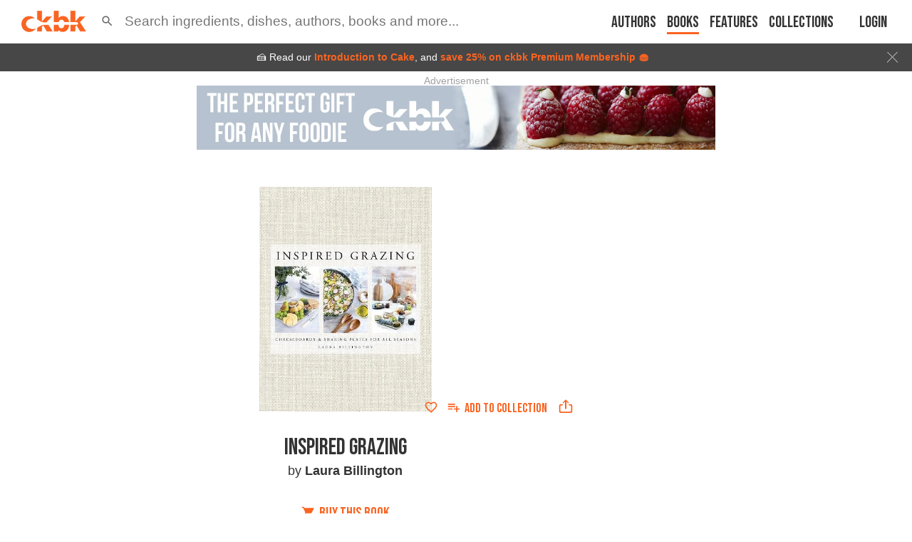

--- FILE ---
content_type: text/html; charset=utf-8
request_url: https://app.ckbk.com/clientId
body_size: -100
content:
158e17b8-bb02-4ef2-9ee2-d0fcebefd8ca

--- FILE ---
content_type: text/html; charset=utf-8
request_url: https://www.google.com/recaptcha/api2/aframe
body_size: 183
content:
<!DOCTYPE HTML><html><head><meta http-equiv="content-type" content="text/html; charset=UTF-8"></head><body><script nonce="bef1kT9uljQxO9Wh3REybg">/** Anti-fraud and anti-abuse applications only. See google.com/recaptcha */ try{var clients={'sodar':'https://pagead2.googlesyndication.com/pagead/sodar?'};window.addEventListener("message",function(a){try{if(a.source===window.parent){var b=JSON.parse(a.data);var c=clients[b['id']];if(c){var d=document.createElement('img');d.src=c+b['params']+'&rc='+(localStorage.getItem("rc::a")?sessionStorage.getItem("rc::b"):"");window.document.body.appendChild(d);sessionStorage.setItem("rc::e",parseInt(sessionStorage.getItem("rc::e")||0)+1);localStorage.setItem("rc::h",'1769822348801');}}}catch(b){}});window.parent.postMessage("_grecaptcha_ready", "*");}catch(b){}</script></body></html>

--- FILE ---
content_type: application/javascript
request_url: https://app.ckbk.com/assets/default~app-layout~au~b9b91dfc.4719ba4e.chunk.modern.js
body_size: 7178
content:
(window.webpackJsonp=window.webpackJsonp||[]).push([[16],{1480:function(e,t,o){"use strict";o(9);var i,n=o(0),l=o.n(n),r=(o(2),o(7)),c=o(26),a=o.n(c),s=o(309),m=o(1397),p=o(2386),d=o(1484),u=o(291),h=o(1451),b=o.n(h),_=o(1342),f=o.n(_),g=o(1629),v=o.n(g),y=o(1879),w=o(1443),C=o(1624),O=o(1623),x=o(1934),k=o(185),I=o(1442),j=o(1622),S=o(1625),P=o(28),M=o(1630),E=o.n(M),N=o(1514),U=(o(1309),o(149));const D=["ItemComponent","Icon","value","label","secondary","collection","heading","onClick","onComplete","shareImageUrl","maxTextLength"];function z(){return z=Object.assign?Object.assign.bind():function(e){for(var t=1;t<arguments.length;t++){var o=arguments[t];for(var i in o)Object.prototype.hasOwnProperty.call(o,i)&&(e[i]=o[i])}return e},z.apply(this,arguments)}var T;function L(e,t,o,i){T||(T="function"==typeof Symbol&&Symbol.for&&Symbol.for("react.element")||60103);var n=e&&e.defaultProps,l=arguments.length-3;if(t||0===l||(t={children:void 0}),1===l)t.children=i;else if(l>1){for(var r=new Array(l),c=0;c<l;c++)r[c]=arguments[c+3];t.children=r}if(t&&n)for(var a in n)void 0===t[a]&&(t[a]=n[a]);else t||(t=n||{});return{$$typeof:T,type:e,key:void 0===o?null:""+o,ref:null,props:t,_owner:null}}function F(e,t){var o=Object.keys(e);if(Object.getOwnPropertySymbols){var i=Object.getOwnPropertySymbols(e);t&&(i=i.filter((function(t){return Object.getOwnPropertyDescriptor(e,t).enumerable}))),o.push.apply(o,i)}return o}function $(e){for(var t=1;t<arguments.length;t++){var o=null!=arguments[t]?arguments[t]:{};t%2?F(Object(o),!0).forEach((function(t){A(e,t,o[t])})):Object.getOwnPropertyDescriptors?Object.defineProperties(e,Object.getOwnPropertyDescriptors(o)):F(Object(o)).forEach((function(t){Object.defineProperty(e,t,Object.getOwnPropertyDescriptor(o,t))}))}return e}function A(e,t,o){return t in e?Object.defineProperty(e,t,{value:o,enumerable:!0,configurable:!0,writable:!0}):e[t]=o,e}function B(e,t){if(null==e)return{};var o,i,n=function(e,t){if(null==e)return{};var o,i,n={},l=Object.keys(e);for(i=0;i<l.length;i++)o=l[i],t.indexOf(o)>=0||(n[o]=e[o]);return n}(e,t);if(Object.getOwnPropertySymbols){var l=Object.getOwnPropertySymbols(e);for(i=0;i<l.length;i++)o=l[i],t.indexOf(o)>=0||Object.prototype.propertyIsEnumerable.call(e,o)&&(n[o]=e[o])}return n}const R=e=>{const{description:t,name:o,display_name:i}=e;let n;return n=o&&i&&t?"".concat(o," - ").concat(t," by ").concat(i):o&&t?"".concat(o," - ").concat(t):o&&i?"".concat(o," by ").concat(i):o,n};function q(e){const{ItemComponent:t,Icon:o,value:n,label:c,secondary:a,collection:s,heading:m,onClick:p,onComplete:d,shareImageUrl:u,maxTextLength:h}=e,b=B(e,D),{visibility:_}=s,f=Object(r.e)((e=>e.config.baseUrl)),g=Object(r.d)();let v=null;return l.a.isValidElement(o)?v=o:o&&(v=L(o,{fontSize:"large",color:"primary"})),l.a.createElement(t,z({key:n,value:n},b,{onClick:async()=>{const e="".concat(f).concat(U.b.collection.view($($({},s),{},{visibility:"private"===_?"unlisted":_})));try{"function"==typeof p&&await p({title:s.name||m,url:e,text:E()(R(s),{length:h,omission:"..."}),image:"".concat(f).concat(u)})}catch(t){console.error("Failed to share: ",t),P.b.error("Failed to share")}"private"===_&&(await g(Object(N.a)(s.id,{visibility:"unlisted"})),P.b.success(i||(i=L("p",{},void 0,"Collection privacy status is now ",L("b",{},void 0,"Unlisted"))),{autoClose:5e3})),setTimeout(d,1e3)}}),v?L(O.a,{},void 0,v):null,L(C.a,{secondary:a},void 0,c))}q.defaultProps={ItemComponent:"div",Icon:null,secondary:null,heading:null,onClick:null,onComplete:()=>{},shareImageUrl:null,maxTextLength:1e3};var Q,V,W,H=q,J=o(67),G=o.n(J),Z=o(1389),K=o.n(Z),X=o(1449),Y=o(1645),ee=o.n(Y);const te=["ItemComponent","Icon","value","label","secondary","collection","onClick"],oe=["ItemComponent","collection","popup","onClick","onSubMenuItemClick"];function ie(){return ie=Object.assign?Object.assign.bind():function(e){for(var t=1;t<arguments.length;t++){var o=arguments[t];for(var i in o)Object.prototype.hasOwnProperty.call(o,i)&&(e[i]=o[i])}return e},ie.apply(this,arguments)}var ne;function le(e,t,o,i){ne||(ne="function"==typeof Symbol&&Symbol.for&&Symbol.for("react.element")||60103);var n=e&&e.defaultProps,l=arguments.length-3;if(t||0===l||(t={children:void 0}),1===l)t.children=i;else if(l>1){for(var r=new Array(l),c=0;c<l;c++)r[c]=arguments[c+3];t.children=r}if(t&&n)for(var a in n)void 0===t[a]&&(t[a]=n[a]);else t||(t=n||{});return{$$typeof:ne,type:e,key:void 0===o?null:""+o,ref:null,props:t,_owner:null}}function re(e,t){if(null==e)return{};var o,i,n=function(e,t){if(null==e)return{};var o,i,n={},l=Object.keys(e);for(i=0;i<l.length;i++)o=l[i],t.indexOf(o)>=0||(n[o]=e[o]);return n}(e,t);if(Object.getOwnPropertySymbols){var l=Object.getOwnPropertySymbols(e);for(i=0;i<l.length;i++)o=l[i],t.indexOf(o)>=0||Object.prototype.propertyIsEnumerable.call(e,o)&&(n[o]=e[o])}return n}function ce(e){const{ItemComponent:t,Icon:o,value:i,label:n,secondary:c,collection:a,onClick:s}=e,m=re(e,te);G()(ee.a);const p=Object(r.d)();return l.a.createElement(t,ie({key:i,value:i,selected:i===a.visibility,className:i===a.visibility?"options-menu__item--selected":""},m,{onClick:async()=>{const e=p(Object(N.a)(a.id,{visibility:i}));setTimeout(s,300);const{error:t,data:o}=await e;t?navigator.onLine?P.b.error(Q||(Q=le("p",{},void 0,"Cannot change collection privacy right now. Please try again later."))):P.b.error(V||(V=le("p",{},void 0,"Cannot change collection privacy while offline"))):P.b.success(le("p",{},void 0,"Collection privacy status is now"," ",le("b",{},void 0,o.visibility.charAt(0).toUpperCase()+o.visibility.slice(1))))}}),o?le(O.a,{},void 0,le(o,{fontSize:"large",color:i===a.visibility?"primary":""})):null,le(C.a,{secondary:c},void 0,n))}function ae(e){return X.a.map((t=>l.a.createElement(ce,ie({},e,t))))}function se(e){return le(m.c,{selectable:!1},void 0,X.a.map((t=>l.a.createElement(ce,ie({},e,t)))))}function me(e){const{ItemComponent:t,collection:o,popup:i,onClick:n,onSubMenuItemClick:r}=e,c=re(e,oe);if(G()(ee.a),o.can_edit){const o=W||(W=le(l.a.Fragment,{},void 0,le(O.a,{},void 0,le(K.a,{color:"primary",fontSize:"large"})),le(C.a,{primary:"Manage privacy"})));return i?l.a.createElement(m.b,ie({className:"options-menu__item",popupOffset:[-5,0],title:o},c),X.a.map((t=>l.a.createElement(ce,ie({},e,t,{onClick:r}))))):le(t,{className:"options-menu__item",button:!0,onClick:n},void 0,o)}return null}ce.defaultProps={Icon:null,secondary:null,onClick:()=>{}},me.defaultProps={popup:!1,onClick:()=>{},onSubMenuItemClick:()=>{}};var pe,de=me,ue=o(31);var he,be,_e,fe,ge,ve,ye,we,Ce,Oe=Object(ue.d)(pe||(he=["\n  query DownloadMailchimpFormat($id: Int) {\n    DownloadMailchimpFormat(id: $id)\n  }\n"],be||(be=he.slice(0)),pe=Object.freeze(Object.defineProperties(he,{raw:{value:Object.freeze(be)}})))),xe=o(65),ke=o(10),Ie=o(1),je=o(123);function Se(){return Se=Object.assign?Object.assign.bind():function(e){for(var t=1;t<arguments.length;t++){var o=arguments[t];for(var i in o)Object.prototype.hasOwnProperty.call(o,i)&&(e[i]=o[i])}return e},Se.apply(this,arguments)}function Pe(e,t,o,i){Ce||(Ce="function"==typeof Symbol&&Symbol.for&&Symbol.for("react.element")||60103);var n=e&&e.defaultProps,l=arguments.length-3;if(t||0===l||(t={children:void 0}),1===l)t.children=i;else if(l>1){for(var r=new Array(l),c=0;c<l;c++)r[c]=arguments[c+3];t.children=r}if(t&&n)for(var a in n)void 0===t[a]&&(t[a]=n[a]);else t||(t=n||{});return{$$typeof:Ce,type:e,key:void 0===o?null:""+o,ref:null,props:t,_owner:null}}function Me(e,t,o){return t in e?Object.defineProperty(e,t,{value:o,enumerable:!0,configurable:!0,writable:!0}):e[t]=o,e}class Ee extends n.Component{constructor(e){super(e),Me(this,"handleOpen",(()=>{this.setState({menuOpen:!0,active:!0,activeSubMenu:null})})),Me(this,"handleClose",(()=>{this.setState({menuOpen:!1}),setTimeout((()=>this.setState({active:!1,activeSubMenu:!1})),195)})),Me(this,"openConfirmDeletionModal",(()=>{o.e(71).then(o.bind(null,2483)).then((e=>{this.setState({menuOpen:!1,ModalComponent:e.default}),this.props.openModal({name:je.f.COLLECTION_CONFIRM_DELETION})}))})),Me(this,"handleDialogOpen",(e=>{this.handleClose(),this.setState({ModalComponent:e})})),Me(this,"shouldShowEmbed",(()=>{var e;const{collection:t}=this.props;return!(null!=t&&t.items_count)||(null==t||null===(e=t.items_count)||void 0===e?void 0:e.contents)>0})),Me(this,"openSubMenu",(e=>{this.setState({menuOpen:!1}),setTimeout((()=>this.setState({activeSubMenu:e,active:!0})),195),setTimeout((()=>this.setState({menuOpen:!0})),300)})),Me(this,"handleButtonClick",(()=>{const{menuOpen:e}=this.state,{subMenu:t}=this.props;this.setState({active:!0,activeSubMenu:t}),setTimeout((()=>this.setState({menuOpen:!e})),0)})),Me(this,"formatForMailchimp",(async(e,t)=>{const{data:o}=await e.query({query:Oe,variables:{id:t}});if(!o||!o.DownloadMailchimpFormat)return;const i=new Blob([o.DownloadMailchimpFormat],{type:"text/html"});window.open(URL.createObjectURL(i),"_blank")})),Me(this,"renderPopupMenu",(()=>{const{subMenu:e,collection:t,shareImageUrl:o}=this.props;switch(e){case"privacy":return Pe(se,{popup:!0,ItemComponent:m.a,collection:t,onClick:this.handleClose});case"share":return Pe(S.a,{popup:!0,className:"options-menu__item",ItemComponent:m.a,WrapperComponent:H,collection:t,shareImageUrl:o,onClick:this.handleClose,onComplete:this.handleClose,onDialogOpen:this.handleDialogOpen});default:return Pe(m.c,{selectable:!1},void 0,this.renderMenuItems(m.a,{popup:!0}))}})),Me(this,"renderActionSheetItems",(()=>{const{activeSubMenu:e}=this.state,{collection:t,shareImageUrl:o}=this.props;switch(e){case"privacy":return Pe(ae,{ItemComponent:w.a,collection:t,onClick:this.handleClose});case"share":return Pe(S.b,{className:"options-menu__item",ItemComponent:w.a,WrapperComponent:H,collection:t,shareImageUrl:o,onClick:this.handleClose,onComplete:this.handleClose,onDialogOpen:this.handleDialogOpen,showEmbed:this.shouldShowEmbed()});default:return Pe(y.a,{},void 0,this.renderMenuItems(w.a,{button:!0,popup:!1}))}})),this.state={active:!1,activeSubMenu:null,menuOpen:!1,ModalComponent:null}}renderEditItem(e){const{id:t,can_edit:o}=this.props.collection;return o?Pe(e,{className:"options-menu__item",button:!0,onClick:()=>{this.handleClose(),ke.a.push(U.b.collection.edit(t))}},void 0,_e||(_e=Pe(O.a,{},void 0,Pe(f.a,{color:"primary",fontSize:"large"}))),fe||(fe=Pe(C.a,{primary:"Edit collection"}))):null}renderMailchimpItem(e){const{id:t,can_edit:o}=this.props.collection;return o?Pe(e,{className:"options-menu__item",button:!0,onClick:()=>{this.handleClose(),this.formatForMailchimp(this.props.client,t)}},void 0,ge||(ge=Pe(O.a,{},void 0,Pe(v.a,{color:"primary",fontSize:"large"}))),ve||(ve=Pe(C.a,{primary:"Format for Mailchimp"}))):null}renderDeleteItem(e){const{can_edit:t}=this.props.collection;return t?Pe(e,{className:"options-menu__item",button:!0,onClick:this.openConfirmDeletionModal},void 0,ye||(ye=Pe(O.a,{},void 0,Pe(b.a,{color:"primary",fontSize:"large"}))),we||(we=Pe(C.a,{primary:"Delete collection"}))):null}renderPersonItem(e){const{person_id:t,display_name:o}=this.props.collection;return t&&o?Pe(e,{className:"options-menu__item",button:!0,onClick:()=>{this.handleClose(),ke.a.push(U.b.person(t))}},void 0,Pe(x.a,{},void 0,Pe(d.a,{src:xe.a.avatarUrl(t,{resize:"fit-in",width:100,height:100}),alt:o})),Pe(C.a,{primary:"Go to ".concat(o)})):null}renderMenuItems(e){let t=arguments.length>1&&void 0!==arguments[1]?arguments[1]:{};const{collection:o,shareImageUrl:i}=this.props,{id:n}=o;return Pe(l.a.Fragment,{},void 0,l.a.createElement(S.c,Se({className:"options-menu__item",ItemComponent:e,WrapperComponent:H,collection:o,shareImageUrl:i,onClick:()=>this.openSubMenu("share"),onComplete:this.handleClose,onDialogOpen:this.handleDialogOpen,showEmbed:this.shouldShowEmbed()},t)),l.a.createElement(j.a,Se({className:"options-menu__item",component:e,itemId:String(n),contentType:Ie.E.COLLECTION,onClick:this.handleClose},t)),l.a.createElement(de,Se({ItemComponent:e,collection:o,onClick:()=>this.openSubMenu("privacy"),onSubMenuItemClick:this.handleClose},t)),this.renderEditItem(e,t),this.renderMailchimpItem(e,t),this.renderDeleteItem(e,t),this.renderPersonItem(e,t))}render(){const{active:e,activeSubMenu:t,ModalComponent:o,menuOpen:i}=this.state,{children:n,collection:r,displayType:c,image:a,heading:m,loggedIn:p,className:d,styleButton:h,subMenu:b}=this.props;if(!p&&!b)return null;const _=b?"collection-options-button-".concat(b):"collection-options-button",f=b?"collection-options-button-".concat(b,"-").concat(r.id):"collection-options-button-".concat(r.id),g=h?Pe(u.a,{"data-cy":_,id:f,size:"medium",className:d,onClick:this.handleButtonClick},void 0,n):Pe("button",{"data-cy":_,id:f,className:d,onClick:this.handleButtonClick},void 0,n),v=o?Pe(o,{open:!0,collection:r,onClose:()=>this.setState({ModalComponent:null})}):null;return Pe(l.a.Fragment,{},void 0,v,e?"mobile"===c?Pe(l.a.Fragment,{},void 0,g,Pe(I.a,{withCloseButton:!0,itemRenderer:this.renderActionSheetItems,heading:t?null:m,image:t?null:a,visible:i,onOpen:this.handleOpen,onClose:this.handleClose})):Pe(s.a,{visible:i,trigger:["click"],overlay:Pe("div",{},void 0,this.renderPopupMenu()),placement:"bottomRight",overlayClassName:"rc-tooltip--plain",onVisibleChange:e=>{this.setState({menuOpen:e})}},void 0,g):g)}}Me(Ee,"defaultProps",{className:"",heading:null,image:null,loggedIn:!1,shareImageUrl:null,subMenu:null,styleButton:!0,client:null});const Ne={openModal:k.b};t.a=Object(r.c)((e=>({baseUrl:e.config.baseUrl,displayType:e.dimensions.displayType,loggedIn:e.user.logged_in})),Ne)(Object(p.a)(a()(ee.a)(Ee)))},1514:function(e,t,o){"use strict";o.d(t,"a",(function(){return b}));o(9);var i,n,l=o(31),r=o(1),c=o(500),a=o.n(c);function s(e,t){var o=Object.keys(e);if(Object.getOwnPropertySymbols){var i=Object.getOwnPropertySymbols(e);t&&(i=i.filter((function(t){return Object.getOwnPropertyDescriptor(e,t).enumerable}))),o.push.apply(o,i)}return o}function m(e){for(var t=1;t<arguments.length;t++){var o=null!=arguments[t]?arguments[t]:{};t%2?s(Object(o),!0).forEach((function(t){p(e,t,o[t])})):Object.getOwnPropertyDescriptors?Object.defineProperties(e,Object.getOwnPropertyDescriptors(o)):s(Object(o)).forEach((function(t){Object.defineProperty(e,t,Object.getOwnPropertyDescriptor(o,t))}))}return e}function p(e,t,o){return t in e?Object.defineProperty(e,t,{value:o,enumerable:!0,configurable:!0,writable:!0}):e[t]=o,e}function d(e,t){return t||(t=e.slice(0)),Object.freeze(Object.defineProperties(e,{raw:{value:Object.freeze(t)}}))}const u={UPDATE_COLLECTION:Object(l.d)(i||(i=d(["\n    mutation UpdateCollection($id: Int, $input: UpdateCollectionInput!) {\n      UpdateCollection(id: $id, input: $input) {\n        ...CollectionFields\n      }\n    }\n    ","\n  "])),a.a)};function h(e){let{id:t,input:o,dispatch:i}=e;i({type:r.Bd,payload:{id:t,input:o}})}function b(e,t){return async(o,i,c)=>{let{client:s}=c;o({type:r.Cd,payload:m({id:e},t)});const p=i().user.id;try{const i=s.readFragment({id:"Collection:".concat(e),fragment:a.a}),c={UpdateCollection:m(m({__typename:"Collection",id:e},i),t)},{data:b,errors:_}=await s.mutate({mutation:u.UPDATE_COLLECTION,variables:{id:e,input:{name:t.name,description:t.description,books:t.books,contents:t.contents,people:t.people,visibility:t.visibility,custom_cover_image:t.custom_cover_image,custom_hero_image:t.custom_hero_image,tags:t.tags}},optimisticResponse:c,refetchQueries:p?[{query:Object(l.d)(n||(n=d(["\n                  query RefetchCollectionsAfterUpdate($userId: Int!) {\n                    Collections(userId: $userId) {\n                      id\n                      name\n                      description\n                      visibility\n                      created_at\n                      updated_at\n                      items_count {\n                        books\n                        people\n                        contents\n                        total\n                      }\n                    }\n                  }\n                "]))),variables:{userId:p}}]:[],awaitRefetchQueries:!1});return _&&_.length>0?(h({dispatch:o,errors:_[0].graphQLErrors}),{error:_[0].graphQLErrors}):(function(e){let{id:t,input:o,dispatch:i,data:n}=e;i({type:r.Dd,payload:m({id:t,input:o},n.UpdateCollection)})}({id:e,input:t,dispatch:o,data:b}),{data:b.UpdateCollection})}catch(b){return h({id:e,input:t,dispatch:o,errors:b.graphQLErrors}),{error:b}}}}},1515:function(e,t,o){var i=o(1936),n=o(24),l="string"==typeof i?[[e.i,i,""]]:i;(t=e.exports=i.locals||{})._getContent=function(){return l},t._getCss=function(){return""+i},t._insertCss=function(e){return n(l,e)}},1644:function(e,t,o){"use strict";o(68),o(9);var i,n,l,r,c=o(0),a=(o(2),o(26)),s=o.n(a),m=o(15),p=o.n(m),d=o(1360),u=o(1480),h=o(1318),b=o(91),_=o(20),f=(o(1309),o(149)),g=o(65),v=o(419),y=o(1),w=o(1515),C=o.n(w);function O(e,t,o,n){i||(i="function"==typeof Symbol&&Symbol.for&&Symbol.for("react.element")||60103);var l=e&&e.defaultProps,r=arguments.length-3;if(t||0===r||(t={children:void 0}),1===r)t.children=n;else if(r>1){for(var c=new Array(r),a=0;a<r;a++)c[a]=arguments[a+3];t.children=c}if(t&&l)for(var s in l)void 0===t[s]&&(t[s]=l[s]);else t||(t=l||{});return{$$typeof:i,type:e,key:void 0===o?null:""+o,ref:null,props:t,_owner:null}}class x extends c.PureComponent{getUploadedCoverImageUrl(e){let t=arguments.length>1&&void 0!==arguments[1]?arguments[1]:"square",o=arguments.length>2&&void 0!==arguments[2]?arguments[2]:250;if(!e)return null;try{var i;const l="string"==typeof e?JSON.parse(e):e;if((null==l||null===(i=l.crops)||void 0===i?void 0:i.length)>0){var n;const e=l.crops.find((e=>e.type===t));if((null==e||null===(n=e.sizes)||void 0===n?void 0:n.length)>0){const t=e.sizes.find((e=>e.w>=o))||e.sizes[e.sizes.length-1];return(null==t?void 0:t.src)||null}}}catch(l){console.error("Failed to parse uploaded_cover_image:",l)}return null}render(){const{mobileViewAsList:e,referrer:t,section:o}=this.props,i=this.props.item,{items_count:n,cover_recipe:l,cover_image:r,custom_cover_image:c,uploaded_cover_image:a}=i,s=Object(v.b)({uploaded_cover_image:a,cover_recipe:l,cover_image:r}),m=O(d.a,{mobileAsThumbnail:!0,contentImage:s,overrideImage:c,width:250,height:250,bookCoverWidth:175,bookCoverHeight:175});let w;const C={width:1024,height:1024},x=this.getUploadedCoverImageUrl(a,"share",1e3);return x?w=x:null!=l&&l.primary_image?w=Object(v.d)(l.primary_image,"square",(e=>e.w>=250),{searchHighToLow:!0}):c?w=g.a.collectionUrl(c,C):null!=r&&r.primary_image&&(w=Object(v.d)(r.primary_image,"square",(e=>e.w>=250),{searchHighToLow:!0})),O("div",{className:p()("collection-item",{"collection-item--mobile-list":e})},void 0,O(_.a,{className:p()("collection-item__wrapper",{"collection-item--mobile-list__wrapper":e}),to:f.b.collection.view(i),referrer:t,section:o},void 0,O("div",{className:p()("collection-item__image",{"collection-item--mobile-list__image":e})},void 0,m),O("div",{className:p()("collection-item__body",{"collection-item--mobile-list__body":e})},void 0,O("header",{className:p()("collection-item__header",{"collection-item--mobile-list__header":e})},void 0,i.name),O("footer",{className:p()("collection-item__footer",{"collection-item--mobile-list__footer":e})},void 0,i.display_name&&!i.display_name.includes("@")?O("p",{className:p()("collection-item__paragraph",{"collection-item--mobile-list__paragraph":e})},void 0,i.display_name):null,n&&"number"==typeof n.total?O("p",{className:p()("collection-item__paragraph",{"collection-item--mobile-list__paragraph":e})},void 0,"".concat(n.total," ").concat(1===n.total?"item":"items")):null))),O("div",{className:p()("collection-item__actions-wrapper",{"collection-item--mobile-list__actions-wrapper":e})},void 0,O("div",{className:p()("collection-item__actions",{"collection-item--mobile-list__actions":e})},void 0,O(h.a,{contentId:"".concat(i.id),contentType:y.E.COLLECTION}),O(u.a,{collection:i,image:m,heading:i.name,shareImageUrl:w},void 0,O(b.a,{fill:y.B.ENERGIZED,name:"dots",height:"20",width:"20"})))))}}r={mobileViewAsList:!1,referrer:null,section:null},(l="defaultProps")in(n=x)?Object.defineProperty(n,l,{value:r,enumerable:!0,configurable:!0,writable:!0}):n[l]=r,t.a=s()(C.a)(x)},1645:function(e,t,o){var i=o(1935),n=o(24),l="string"==typeof i?[[e.i,i,""]]:i;(t=e.exports=i.locals||{})._getContent=function(){return l},t._getCss=function(){return""+i},t._insertCss=function(e){return n(l,e)}},1935:function(e,t,o){(t=e.exports=o(25)(!1)).push([e.i,".options-menu__item{min-height:60px}.options-menu__item span{font-size:16px;font-size:1rem}.options-menu__item .rc-menu-submenu-title{min-height:60px}.options-menu__item--selected{background-color:rgba(0,0,0,0.08)}\n",""]),t.locals={"options-menu__item":"options-menu__item","rc-menu-submenu-title":"rc-menu-submenu-title","options-menu__item--selected":"options-menu__item--selected"}},1936:function(e,t,o){(t=e.exports=o(25)(!1)).push([e.i,".collection-item{height:100%;width:100%}.collection-item__wrapper{background-color:#fff;border:1px solid #efefef;border-radius:3px;display:block;height:100%}@media (prefers-color-scheme: dark){:root:not([data-theme=light]):not([data-theme=dark]) .collection-item__wrapper{border-color:#333}}:root[data-theme=dark] .collection-item__wrapper{border-color:#333}.collection-item__body{padding-bottom:8px}.collection-item__header{/*! autoprefixer: ignore next */-moz-box-orient:vertical;/*! autoprefixer: ignore next */-webkit-box-orient:vertical;display:-webkit-box;/*! autoprefixer: ignore next */-webkit-line-clamp:2;overflow:hidden;text-overflow:ellipsis;font-size:18.288px;font-size:1.143rem;font-weight:500;height:2.8em;margin-bottom:5px;padding:0 10px}.collection-item__image{margin:10px}.collection-item__footer{padding:0 10px}.collection-item__paragraph{color:#959595;font-size:13.712px;font-size:0.857rem;font-weight:300}@media (prefers-color-scheme: dark){:root:not([data-theme=light]):not([data-theme=dark]) .collection-item__paragraph{color:#fff}}:root[data-theme=dark] .collection-item__paragraph{color:#fff}.collection-item__actions-wrapper{bottom:38px;display:flex;flex-direction:row;justify-content:flex-end;position:relative;width:100%}.collection-item__actions{align-items:center;display:flex;flex-direction:row;justify-content:flex-end;padding:0 10px;position:absolute}.collection-item__privacy-status{margin-right:5px}.collection-item__fav-icon{height:100px;position:absolute;stroke:#fa6422;width:100px}@media (max-width: 480px){.collection-item__fav-icon{height:50px;width:50px}}.collection-item__fav-icon--outlined{fill:none;transform:translate(25%, -15%)}.collection-item__fav-icon--filled{fill:#fa6422;transform:translate(75%, 15%)}.collection-item__chef-icon{height:100px;position:absolute;width:100px}@media (max-width: 480px){.collection-item__chef-icon{height:50px;width:50px}}.collection-item__chef-icon--outlined{color:#fa6422;stroke-width:1px;transform:translate(28%, -16%)}.collection-item__chef-icon--filled{transform:translate(70%, 13%)}@media (min-width: 1024px){.collection-item{transition:background-color .195s ease-in-out,box-shadow .195s ease-in-out}.collection-item:hover{background-color:#f4f5f7;box-shadow:0 2px 4px 0 rgba(0,0,0,0.05)}}@media (min-width: 1024px) and (prefers-color-scheme: dark){:root:not([data-theme=light]):not([data-theme=dark]) .collection-item:hover{background-color:#2a2c2f;box-shadow:0 2px 4px 0 rgba(255,255,255,0.05)}}@media (min-width: 1024px){:root[data-theme=dark] .collection-item:hover{background-color:#2a2c2f;box-shadow:0 2px 4px 0 rgba(255,255,255,0.05)}}@media (max-width: 480px){.collection-item--mobile-list{border-bottom:1px solid #efefef;border-radius:0;padding:10px;position:relative}.collection-item--mobile-list::after{clear:both;content:' ';display:block;font-size:0;height:0;overflow:hidden;width:100%}}@media (max-width: 480px) and (prefers-color-scheme: dark){:root:not([data-theme=light]):not([data-theme=dark]) .collection-item--mobile-list{border-bottom-color:#333}}@media (max-width: 480px){:root[data-theme=dark] .collection-item--mobile-list{border-bottom-color:#333}.collection-item--mobile-list__wrapper{border:none;min-height:100px}.collection-item--mobile-list__image{border-radius:0;float:left;margin:0 20px 0 0;max-height:100px;max-width:100px;width:100%}.collection-item--mobile-list__actions{padding:0}.collection-item--mobile-list__actions-wrapper{bottom:25px;left:20px}.collection-item--mobile-list__body{display:flex;flex-direction:column;height:100%;justify-content:space-between}.collection-item--mobile-list__body,.collection-item--mobile-list__header,.collection-item--mobile-list__footer{padding:0}.collection-item--mobile-list__heading{font-size:1rem;margin-bottom:10px;min-height:0;white-space:pre-line}.collection-item--mobile-list__paragraph{font-size:0.857rem}.collection-item--mobile-list__privacy-status{left:129px}}@media (prefers-color-scheme: dark){:root:not([data-theme='light']):not([data-theme='dark']) .collection-item__wrapper{background-color:#000;border-color:#333}}:root[data-theme='dark'] .collection-item__wrapper{background-color:#000;border-color:#333}\n",""]),t.locals={"collection-item":"collection-item","collection-item__wrapper":"collection-item__wrapper","collection-item__body":"collection-item__body","collection-item__header":"collection-item__header","collection-item__image":"collection-item__image","collection-item__footer":"collection-item__footer","collection-item__paragraph":"collection-item__paragraph","collection-item__actions-wrapper":"collection-item__actions-wrapper","collection-item__actions":"collection-item__actions","collection-item__privacy-status":"collection-item__privacy-status","collection-item__fav-icon":"collection-item__fav-icon","collection-item__fav-icon--outlined":"collection-item__fav-icon--outlined","collection-item__fav-icon--filled":"collection-item__fav-icon--filled","collection-item__chef-icon":"collection-item__chef-icon","collection-item__chef-icon--outlined":"collection-item__chef-icon--outlined","collection-item__chef-icon--filled":"collection-item__chef-icon--filled","collection-item--mobile-list":"collection-item--mobile-list","collection-item--mobile-list__wrapper":"collection-item--mobile-list__wrapper","collection-item--mobile-list__image":"collection-item--mobile-list__image","collection-item--mobile-list__actions":"collection-item--mobile-list__actions","collection-item--mobile-list__actions-wrapper":"collection-item--mobile-list__actions-wrapper","collection-item--mobile-list__body":"collection-item--mobile-list__body","collection-item--mobile-list__header":"collection-item--mobile-list__header","collection-item--mobile-list__footer":"collection-item--mobile-list__footer","collection-item--mobile-list__heading":"collection-item--mobile-list__heading","collection-item--mobile-list__paragraph":"collection-item--mobile-list__paragraph","collection-item--mobile-list__privacy-status":"collection-item--mobile-list__privacy-status"}}}]);
//# sourceMappingURL=default~app-layout~au~b9b91dfc.4719ba4e.chunk.modern.js.map

--- FILE ---
content_type: application/javascript
request_url: https://app.ckbk.com/assets/default~alacarte-payw~7e1d56bc.ea14e990.chunk.modern.js
body_size: 5241
content:
(window.webpackJsonp=window.webpackJsonp||[]).push([[34],{1454:function(e,n,i){"use strict";i(9);var t=i(0),a=i.n(t),o=i(67),r=i.n(o),l=i(15),c=i.n(l),s=(i(2),i(496)),d=i(1525),u=i.n(d);const f=["className","price"];function m(){return m=Object.assign?Object.assign.bind():function(e){for(var n=1;n<arguments.length;n++){var i=arguments[n];for(var t in i)Object.prototype.hasOwnProperty.call(i,t)&&(e[t]=i[t])}return e},m.apply(this,arguments)}var p;function b(e,n,i,t){p||(p="function"==typeof Symbol&&Symbol.for&&Symbol.for("react.element")||60103);var a=e&&e.defaultProps,o=arguments.length-3;if(n||0===o||(n={children:void 0}),1===o)n.children=t;else if(o>1){for(var r=new Array(o),l=0;l<o;l++)r[l]=arguments[l+3];n.children=r}if(n&&a)for(var c in a)void 0===n[c]&&(n[c]=a[c]);else n||(n=a||{});return{$$typeof:p,type:e,key:void 0===i?null:""+i,ref:null,props:n,_owner:null}}function v(e,n){if(null==e)return{};var i,t,a=function(e,n){if(null==e)return{};var i,t,a={},o=Object.keys(e);for(t=0;t<o.length;t++)i=o[t],n.indexOf(i)>=0||(a[i]=e[i]);return a}(e,n);if(Object.getOwnPropertySymbols){var o=Object.getOwnPropertySymbols(e);for(t=0;t<o.length;t++)i=o[t],n.indexOf(i)>=0||Object.prototype.propertyIsEnumerable.call(e,i)&&(a[i]=e[i])}return a}function g(e){const{className:n,price:i}=e,t=v(e,f);if(r()(u.a),i){const e=c()("book-deal-overlay",n);return a.a.createElement("div",m({className:e},t),b(s.a,{currency:i.currency,amount:i.offer_price,originalPrice:i.list_price}))}return null}g.defaultProps={className:null,price:null},n.a=g},1523:function(e,n,i){"use strict";i(9),i(69);var t,a,o,r,l,c,s,d=i(0),u=i.n(d),f=(i(2),i(67)),m=i.n(f),p=i(7),b=i(144),v=i(15),g=i.n(v),k=i(1259),h=i.n(k),_=i(1524),y=i(495),x=i(20),w=i(496),O=i(54),N=i(10),j=i(149),S=i(169),P=i(773),F=i(1970),z=i.n(F),C=i(1971),A=i.n(C);function D(){return D=Object.assign?Object.assign.bind():function(e){for(var n=1;n<arguments.length;n++){var i=arguments[n];for(var t in i)Object.prototype.hasOwnProperty.call(i,t)&&(e[t]=i[t])}return e},D.apply(this,arguments)}function E(e,n,i,t){s||(s="function"==typeof Symbol&&Symbol.for&&Symbol.for("react.element")||60103);var a=e&&e.defaultProps,o=arguments.length-3;if(n||0===o||(n={children:void 0}),1===o)n.children=t;else if(o>1){for(var r=new Array(o),l=0;l<o;l++)r[l]=arguments[l+3];n.children=r}if(n&&a)for(var c in a)void 0===n[c]&&(n[c]=a[c]);else n||(n=a||{});return{$$typeof:s,type:e,key:void 0===i?null:""+i,ref:null,props:n,_owner:null}}function B(e){var n,i,s,f,v,k;const{className:F,isbn:C,hideButton:B,purchasing:T,purchaseComplete:$,withAlacarteIndicator:V}=e;m()(A.a);const I=Object(p.e)((e=>e.user.logged_in)),U=Object(p.e)((e=>e.paywall.country||e.user.geolocation.countryCode)),G=Object(p.e)((e=>e.router.locationState.universalLink)),L=Object(p.e)((e=>e.config.baseUrl)),q=Object(p.e)((e=>e.router.pathname));Object(d.useEffect)((()=>{if(Object(O.d)()&&G&&!$){const e="".concat(L).concat(q);Object(S.b)(e,"_blank"),N.a.replace({state:null})}}),[G]);const{data:J,previousData:M,loading:W}=Object(b.b)(z.a,{variables:{isbn:C,country:U},fetchPolicy:Object(O.d)()?"cache-and-network":"cache-first",errorPolicy:"all",ssr:!1}),H=(null==J?void 0:J.Book)||(null==M?void 0:M.Book)||{},Q=E("span",{className:"alc-offer__price"},void 0,null!=J&&null!==(n=J.Book)&&void 0!==n&&null!==(i=n.price)&&void 0!==i&&i.offer_price?E(w.a,{currency:null==H||null===(s=H.price)||void 0===s?void 0:s.currency,amount:null==H||null===(f=H.price)||void 0===f?void 0:f.offer_price,originalPrice:null==H||null===(v=H.price)||void 0===v?void 0:v.list_price,originalPriceClassName:"alc-offer__original-price"}):t||(t=E(h.a,{count:2,width:100})));let R;const K=E(u.a.Fragment,{},void 0,E("p",{},void 0,Q),null!=H&&null!==(k=H.price)&&void 0!==k&&k.discount_text?E("p",{className:"alc-offer__offer-text"},void 0,H.price.discount_text):null);if(!1===(null==H?void 0:H.alacarte_available))R=a||(a=E("p",{},void 0,"Sorry, this ",E("em",{},void 0,"à la carte")," cookbook is not currently available to buy in your country"));else if(T){const e=E(u.a.Fragment,{},void 0,H.title?E("p",{},void 0,"Purchase ",E("em",{},void 0,H.title)," for a one-off payment of"):o||(o=E(h.a,{count:2,width:"100%"})),K);R=$?r||(r=E("p",{},void 0,"Purchase complete")):e}else R=E(u.a.Fragment,{},void 0,E("p",{},void 0,"This ",l||(l=E("em",{},void 0,"à la carte"))," ",I?"cookbook can be added to your ckbk membership":"title is available to ckbk members"," ","for a one-off payment of"),K,Object(O.d)()?E(u.a.Fragment,{},void 0,c||(c=E("p",{className:"margin-top-5"},void 0,E("strong",{},void 0,"Visit app.ckbk.com to purchase "))),E("p",{},void 0,E("button",{className:"link link--energized",onClick:()=>Object(P.b)(P.a.accessingAlacarte)},void 0,"more info"))):null);const X=!(Object(O.d)()||B||!H.alacarte_available),Y=j.b.alacartePurchase(C,H.signature_),Z=E("div",{className:g()("alc-offer__box-inner",{"alc-offer__box-inner--clickable":X})},void 0,E("div",{},void 0,u.a.createElement(_.a,D({withAlacarteIndicator:V,withDiscountText:!1,width:160,height:160,linkUrl:X?Y:null},H))),E("div",{},void 0,R));return E("div",{className:g()("alc-offer",F,{"alc-offer--clickable":X,"alc-offer--loading":W})},void 0,X?E(x.a,{to:Y},void 0,Z):Z,X?E(y.a,{href:Y,size:"extra-large",themeName:"energized",className:"margin-top-10"},void 0,I?"Add to my library":"Join ckbk to get started"):null)}B.defaultProps={className:null,hideButton:!1,purchasing:!1,purchaseComplete:!1,withAlacarteIndicator:!1},n.a=B},1524:function(e,n,i){"use strict";i(35),i(40),i(307),i(9);var t,a=i(0),o=i.n(a),r=i(67),l=i.n(r),c=i(15),s=i.n(c),d=(i(2),i(1259)),u=i.n(d),f=i(7),m=i(1319),p=i(1454),b=i(1320),v=i(20),g=i(65),k=i(417),h=i(149),_=i(1527),y=i.n(_);function x(e,n){var i=Object.keys(e);if(Object.getOwnPropertySymbols){var t=Object.getOwnPropertySymbols(e);n&&(t=t.filter((function(n){return Object.getOwnPropertyDescriptor(e,n).enumerable}))),i.push.apply(i,t)}return i}function w(e){for(var n=1;n<arguments.length;n++){var i=null!=arguments[n]?arguments[n]:{};n%2?x(Object(i),!0).forEach((function(n){O(e,n,i[n])})):Object.getOwnPropertyDescriptors?Object.defineProperties(e,Object.getOwnPropertyDescriptors(i)):x(Object(i)).forEach((function(n){Object.defineProperty(e,n,Object.getOwnPropertyDescriptor(i,n))}))}return e}function O(e,n,i){return n in e?Object.defineProperty(e,n,{value:i,enumerable:!0,configurable:!0,writable:!0}):e[n]=i,e}function N(e,n,i,a){t||(t="function"==typeof Symbol&&Symbol.for&&Symbol.for("react.element")||60103);var o=e&&e.defaultProps,r=arguments.length-3;if(n||0===r||(n={children:void 0}),1===r)n.children=a;else if(r>1){for(var l=new Array(r),c=0;c<r;c++)l[c]=arguments[c+3];n.children=l}if(n&&o)for(var s in o)void 0===n[s]&&(n[s]=o[s]);else n||(n=o||{});return{$$typeof:t,type:e,key:void 0===i?null:""+i,ref:null,props:n,_owner:null}}function j(e){const{alacarte:n,alacarte_available:i,authors:t,backText:r,className:c,height:d,image_aspect_ratio:_,image_name:x,isbn:O,lazy:j,onClick:S,owned:P,price:F,ranking_recommendations:z,signature_:C,style:A,title:D,width:E,withAlacarteIndicator:B,withDiscountText:T}=e;l()(y.a);const[$,V]=Object(a.useState)(!1),[I,U]=Object(a.useState)(!1),G=Object(f.e)((e=>e.dimensions.displayType)),L=Object(a.useRef)();Object(a.useEffect)((()=>{var e,n;!$&&null!==(e=L.current)&&void 0!==e&&e.complete&&null!==(n=L.current)&&void 0!==n&&n.naturalWidth&&V(!0)}),[]);const q=x?g.a.coverUrl(x,{resize:"fit-in",width:E,height:d}):null,J=x?g.a.srcSet(x,[{w:E,h:d,resize:"fit-in"},{w:2*E,h:2*d,resize:"fit-in"}],g.a.coverUrl):null,M=x&&$,W=t?k.b.authorsList.toString(t):null,H=D?"".concat(D," by ").concat(W):null;let Q;Q=e.linkUrl?e.linkUrl:O?h.b.book(O,C):null;const R={right:Math.max(0,_<1?(E-_*d)/2:0),top:Math.max(0,d-E/_)},K=m.a.ICON_WIDTH/2,X=R.right-K,Y=R.top-K,Z=!P&&null!=F&&F.discount_text&&T?N(p.a,{price:F}):null,ee="mobile"===G?null:N(b.a,{ranking:z,size:"mobile"===G?"small":"medium",style:{position:"absolute",right:R.right,top:R.top}});return N("div",{style:w(w({},A),{},{width:E}),className:s()("book-tile",c,{"book-tile--loaded":M,"book-tile--errored":I})},void 0,M&&n&&B?N(m.a,{isbn:O,signature_:C,style:{position:"absolute",right:X,top:Y},className:"book-tile__alacarte",available:i}):null,I?N(v.a,{to:Q,title:H,onClick:S,referrer:r},void 0,N("div",{style:{height:d,width:.8*E},className:"book-tile__missing"},void 0,N("p",{},void 0,N("strong",{},void 0,D)),N("p",{},void 0,"By ",W))):N(o.a.Fragment,{},void 0,x?N(v.a,{to:Q,onClick:S,title:H,referrer:r},void 0,M?ee:null,o.a.createElement("img",{ref:L,src:q,srcSet:J,alt:"",height:d,width:E,onLoad:()=>{V(!0)},onError:()=>{U(!0)},loading:j?"lazy":null})):null,x||I?Z:N("div",{className:"book-tile__skeleton"},void 0,N(u.a,{height:d,width:E}))))}j.defaultProps={alacarte:!1,alacarte_available:!1,authors:[],backText:null,className:null,height:250,image_aspect_ratio:1,image_name:null,isbn:null,lazy:!1,linkUrl:null,onClick:null,owned:!1,price:null,ranking_recommendations:null,signature_:null,style:{},title:null,width:250,withAlacarteIndicator:!0,withDiscountText:!0},n.a=o.a.memo(j)},1525:function(e,n,i){var t=i(1526),a=i(24),o="string"==typeof t?[[e.i,t,""]]:t;(n=e.exports=t.locals||{})._getContent=function(){return o},n._getCss=function(){return""+t},n._insertCss=function(e){return a(o,e)}},1526:function(e,n,i){(n=e.exports=i(25)(!1)).push([e.i,".book-deal-overlay{align-items:center;background-color:#a2212d;border-radius:30px;bottom:-5px;box-shadow:2px 2px 3px 0 rgba(0,0,0,0.2);color:#fff;display:flex;font-weight:600;height:60px;justify-content:center;position:absolute;right:-5px;width:60px}@media (max-width: 480px){.book-deal-overlay{bottom:10px;height:50px;right:10px;width:50px}}\n",""]),n.locals={"book-deal-overlay":"book-deal-overlay"}},1527:function(e,n,i){var t=i(1528),a=i(24),o="string"==typeof t?[[e.i,t,""]]:t;(n=e.exports=t.locals||{})._getContent=function(){return o},n._getCss=function(){return""+t},n._insertCss=function(e){return a(o,e)}},1528:function(e,n,i){(n=e.exports=i(25)(!1)).push([e.i,".book-tile{position:relative;text-align:center}.book-tile img{-o-object-fit:contain;object-fit:contain;-o-object-position:bottom;object-position:bottom}.book-tile__missing{background-image:repeating-linear-gradient(132deg, #4867aa, rgba(0,0,0,0.3)),repeating-linear-gradient(to bottom, #4867aa, #cad2d4);box-shadow:2px 2px 3px 0 rgba(0,0,0,0.2);color:#fff;display:flex;flex-direction:column;justify-content:space-around;padding:10px;width:80%}@media (prefers-color-scheme: dark){:root:not([data-theme=light]):not([data-theme=dark]) .book-tile__missing{background-image:repeating-linear-gradient(132deg, #191919, rgba(0,0,0,0.2)),repeating-linear-gradient(to bottom, #191919, #2a2c2f)}}:root[data-theme=dark] .book-tile__missing{background-image:repeating-linear-gradient(132deg, #191919, rgba(0,0,0,0.2)),repeating-linear-gradient(to bottom, #191919, #2a2c2f)}.book-tile__skeleton{left:0;position:absolute;top:0}@media (max-width: 480px){.book-tile img{-o-object-fit:scale-down;object-fit:scale-down;padding:5px 5px 0;width:100%}.book-tile__alacarte{margin-right:12px;margin-top:11px}}\n",""]),n.locals={"book-tile":"book-tile","book-tile__missing":"book-tile__missing","book-tile__skeleton":"book-tile__skeleton","book-tile__alacarte":"book-tile__alacarte"}},1970:function(e,n){var i={kind:"Document",definitions:[{kind:"OperationDefinition",operation:"query",name:{kind:"Name",value:"GetAlacarteBookOffer"},variableDefinitions:[{kind:"VariableDefinition",variable:{kind:"Variable",name:{kind:"Name",value:"isbn"}},type:{kind:"NamedType",name:{kind:"Name",value:"String"}},directives:[]},{kind:"VariableDefinition",variable:{kind:"Variable",name:{kind:"Name",value:"country"}},type:{kind:"NamedType",name:{kind:"Name",value:"String"}},directives:[]}],directives:[],selectionSet:{kind:"SelectionSet",selections:[{kind:"Field",name:{kind:"Name",value:"Book"},arguments:[{kind:"Argument",name:{kind:"Name",value:"isbn"},value:{kind:"Variable",name:{kind:"Name",value:"isbn"}}}],directives:[],selectionSet:{kind:"SelectionSet",selections:[{kind:"Field",name:{kind:"Name",value:"alacarte"},arguments:[],directives:[]},{kind:"Field",name:{kind:"Name",value:"alacarte_available"},arguments:[{kind:"Argument",name:{kind:"Name",value:"country"},value:{kind:"Variable",name:{kind:"Name",value:"country"}}}],directives:[]},{kind:"Field",name:{kind:"Name",value:"authors"},arguments:[],directives:[],selectionSet:{kind:"SelectionSet",selections:[{kind:"Field",name:{kind:"Name",value:"id"},arguments:[],directives:[]},{kind:"Field",name:{kind:"Name",value:"first_name"},arguments:[],directives:[]},{kind:"Field",name:{kind:"Name",value:"last_name"},arguments:[],directives:[]}]}},{kind:"Field",name:{kind:"Name",value:"image_aspect_ratio"},arguments:[],directives:[]},{kind:"Field",name:{kind:"Name",value:"image_name"},arguments:[],directives:[]},{kind:"Field",name:{kind:"Name",value:"isbn"},arguments:[],directives:[]},{kind:"Field",name:{kind:"Name",value:"price"},arguments:[{kind:"Argument",name:{kind:"Name",value:"country"},value:{kind:"Variable",name:{kind:"Name",value:"country"}}}],directives:[],selectionSet:{kind:"SelectionSet",selections:[{kind:"Field",name:{kind:"Name",value:"id"},arguments:[],directives:[]},{kind:"Field",name:{kind:"Name",value:"list_price"},arguments:[],directives:[]},{kind:"Field",name:{kind:"Name",value:"offer_price"},arguments:[],directives:[]},{kind:"Field",name:{kind:"Name",value:"currency"},arguments:[],directives:[]},{kind:"Field",name:{kind:"Name",value:"discount_text"},arguments:[],directives:[]}]}},{kind:"Field",name:{kind:"Name",value:"publication_date"},arguments:[],directives:[]},{kind:"Field",name:{kind:"Name",value:"signature_"},arguments:[],directives:[]},{kind:"Field",name:{kind:"Name",value:"title"},arguments:[],directives:[]}]}}]}}],loc:{start:0,end:421}};i.loc.source={body:"query GetAlacarteBookOffer(\n  $isbn: String\n  $country: String\n) {\n  Book(isbn: $isbn) {\n    alacarte\n    alacarte_available(country: $country)\n    authors {\n      id\n      first_name\n      last_name\n    }\n    image_aspect_ratio\n    image_name\n    isbn\n    price(country: $country) {\n      id\n      list_price\n      offer_price\n      currency\n      discount_text\n    }\n    publication_date\n    signature_\n    title\n  }\n}\n",name:"GraphQL request",locationOffset:{line:1,column:1}};function t(e,n){if("FragmentSpread"===e.kind)n.add(e.name.value);else if("VariableDefinition"===e.kind){var i=e.type;"NamedType"===i.kind&&n.add(i.name.value)}e.selectionSet&&e.selectionSet.selections.forEach((function(e){t(e,n)})),e.variableDefinitions&&e.variableDefinitions.forEach((function(e){t(e,n)})),e.definitions&&e.definitions.forEach((function(e){t(e,n)}))}var a={};function o(e,n){for(var i=0;i<e.definitions.length;i++){var t=e.definitions[i];if(t.name&&t.name.value==n)return t}}i.definitions.forEach((function(e){if(e.name){var n=new Set;t(e,n),a[e.name.value]=n}})),e.exports=i,e.exports.GetAlacarteBookOffer=function(e,n){var i={kind:e.kind,definitions:[o(e,n)]};e.hasOwnProperty("loc")&&(i.loc=e.loc);var t=a[n]||new Set,r=new Set,l=new Set;for(t.forEach((function(e){l.add(e)}));l.size>0;){var c=l;l=new Set,c.forEach((function(e){r.has(e)||(r.add(e),(a[e]||new Set).forEach((function(e){l.add(e)})))}))}return r.forEach((function(n){var t=o(e,n);t&&i.definitions.push(t)})),i}(i,"GetAlacarteBookOffer")},1971:function(e,n,i){var t=i(1972),a=i(24),o="string"==typeof t?[[e.i,t,""]]:t;(n=e.exports=t.locals||{})._getContent=function(){return o},n._getCss=function(){return""+t},n._insertCss=function(e){return a(o,e)}},1972:function(e,n,i){(n=e.exports=i(25)(!1)).push([e.i,".alc-offer{display:flex;flex-direction:column;max-width:440px}.alc-offer:hover .alc-offer__box-inner--clickable{background-color:#f4f5f7}@media (prefers-color-scheme: dark){:root:not([data-theme=light]):not([data-theme=dark]) .alc-offer:hover .alc-offer__box-inner--clickable{background-color:#2a2c2f}}:root[data-theme=dark] .alc-offer:hover .alc-offer__box-inner--clickable{background-color:#2a2c2f}.alc-offer--loading .alc-offer__box-inner{align-items:flex-start}.alc-offer__box-inner{align-items:center;background-color:#fff;border:solid #fa6422 4px;border-radius:8px;display:flex;flex-direction:row;font-size:20.576px;font-size:1.286rem;justify-content:space-around;line-height:1.6;min-height:220px;padding:25px;position:relative;text-align:center;transition:background-color .195s ease-in-out,color .195s ease-in-out}@media (prefers-color-scheme: dark){:root:not([data-theme=light]):not([data-theme=dark]) .alc-offer__box-inner{background-color:#000}}:root[data-theme=dark] .alc-offer__box-inner{background-color:#000}@media (max-width: 480px){.alc-offer__box-inner{padding:25px 5px}}.alc-offer__price{font-size:27.424px;font-size:1.714rem;font-weight:600}.alc-offer__original-price{color:#8e8d8d;font-size:17.136px;font-size:1.071rem;margin-right:10px}.alc-offer__offer-text{background-color:#a2212d;border-radius:2px;color:#fff;display:inline-block;font-size:16px;font-size:1rem;font-weight:600;padding:5px 10px}\n",""]),n.locals={"alc-offer":"alc-offer","alc-offer__box-inner--clickable":"alc-offer__box-inner--clickable","alc-offer--loading":"alc-offer--loading","alc-offer__box-inner":"alc-offer__box-inner","alc-offer__price":"alc-offer__price","alc-offer__original-price":"alc-offer__original-price","alc-offer__offer-text":"alc-offer__offer-text"}}}]);
//# sourceMappingURL=default~alacarte-payw~7e1d56bc.ea14e990.chunk.modern.js.map

--- FILE ---
content_type: application/javascript
request_url: https://app.ckbk.com/assets/default~auth-welcome~~77c44a96.06e18196.chunk.modern.js
body_size: 5610
content:
(window.webpackJsonp=window.webpackJsonp||[]).push([[28],{1166:function(e,t,n){"use strict";n(9),n(0);var r,i,o,a=n(1164),l=n(1201),s=n(1165),c=n.n(s);function p(e,t,n,r){o||(o="function"==typeof Symbol&&Symbol.for&&Symbol.for("react.element")||60103);var i=e&&e.defaultProps,a=arguments.length-3;if(t||0===a||(t={children:void 0}),1===a)t.children=r;else if(a>1){for(var l=new Array(a),s=0;s<a;s++)l[s]=arguments[s+3];t.children=l}if(t&&i)for(var c in i)void 0===t[c]&&(t[c]=i[c]);else t||(t=i||{});return{$$typeof:o,type:e,key:void 0===n?null:""+n,ref:null,props:t,_owner:null}}t.a=function(){return p(a.a,{className:"margin-top-20",icon:r||(r=p(c.a,{color:"secondary",fontSize:"inherit"})),severity:"info",style:{textAlign:"left"}},void 0,i||(i=p(l.a,{},void 0,"No Connection")),"Connect to the Internet to continue")}},1169:function(e,t,n){"use strict";n(9),n(0);var r,i,o,a,l,s=n(298),c=n(295),p=n(299),f=n(300);function g(e,t,n,r){l||(l="function"==typeof Symbol&&Symbol.for&&Symbol.for("react.element")||60103);var i=e&&e.defaultProps,o=arguments.length-3;if(t||0===o||(t={children:void 0}),1===o)t.children=r;else if(o>1){for(var a=new Array(o),s=0;s<o;s++)a[s]=arguments[s+3];t.children=a}if(t&&i)for(var c in i)void 0===t[c]&&(t[c]=i[c]);else t||(t=i||{});return{$$typeof:l,type:e,key:void 0===n?null:""+n,ref:null,props:t,_owner:null}}t.a=function(e){var t,n,l;const{error:u}=e,d=(null==u?void 0:u.code)||(null!=u&&null!==(t=u.graphQLErrors)&&void 0!==t&&t.length?null==u||null===(n=u.graphQLErrors[0])||void 0===n||null===(l=n.extensions)||void 0===l?void 0:l.code:null);let m,h;switch(d){case"TERRITORIAL_RESTRICTION":m=r||(r=g(p.a,{})),h=200;break;case"NO_LONGER_AVAILABLE":m=i||(i=g(s.a,{})),h=404;break;case"FORBIDDEN_COLLECTION":m=o||(o=g(f.a,{})),h=403;break;default:m=a||(a=g(c.a,{})),h=404}if("undefined"==typeof window){const e=new Error(d||u.message);throw e.status=h,e.component=m,e}return m}},1302:function(e,t,n){"use strict";var r=n(0);t.a=function(e){const t=Object(r.useRef)();return Object(r.useEffect)((()=>{t.current=e})),t.current}},1307:function(e,t,n){"use strict";n(9);var r,i,o,a,l=n(0),s=n.n(l),c=(n(2),n(7)),p=n(1302),f=n(1164),g=n(1201),u=n(1324),d=n.n(u),m=n(1166);function h(e,t,n,r){a||(a="function"==typeof Symbol&&Symbol.for&&Symbol.for("react.element")||60103);var i=e&&e.defaultProps,o=arguments.length-3;if(t||0===o||(t={children:void 0}),1===o)t.children=r;else if(o>1){for(var l=new Array(o),s=0;s<o;s++)l[s]=arguments[s+3];t.children=l}if(t&&i)for(var c in i)void 0===t[c]&&(t[c]=i[c]);else t||(t=i||{});return{$$typeof:a,type:e,key:void 0===n?null:""+n,ref:null,props:t,_owner:null}}function b(e){const{connecting:t,displayWarning:n,worksOffline:a,error:u,children:b,onReconnect:y}=e,v=Object(c.e)((e=>e.device.connected)),_=Object(p.a)(v);return Object(l.useEffect)((()=>{v&&!_&&"function"==typeof y&&y()})),t&&!a?b:v?!u||t||a||!0!==_?b:r||(r=h(f.a,{className:"margin-top-20",icon:h(d.a,{color:"secondary",fontSize:"inherit"}),severity:"info"},void 0,h(g.a,{},void 0,"Whoops!"),"We can't show this content right now. Please try again later.")):a?n?h(s.a.Fragment,{},void 0,i||(i=h(f.a,{className:"margin-top-20",icon:h(d.a,{color:"secondary",fontSize:"inherit"}),severity:"info"},void 0,h(g.a,{},void 0,"You are currently offline"),"Connect to the Internet for full functionality")),b):b:o||(o=h(m.a,{}))}b.defaultProps={children:null,connecting:!1,displayWarning:!1,error:null,onReconnect:null,worksOffline:!1},t.a=b},1453:function(e,t,n){"use strict";n(9),n(35),n(40);var r=n(0),i=n.n(r),o=(n(2),n(1650)),a=n(1248),l=n(54);const s=["children","onRefresh"];function c(){return c=Object.assign?Object.assign.bind():function(e){for(var t=1;t<arguments.length;t++){var n=arguments[t];for(var r in n)Object.prototype.hasOwnProperty.call(n,r)&&(e[r]=n[r])}return e},c.apply(this,arguments)}var p;function f(e,t,n,r){p||(p="function"==typeof Symbol&&Symbol.for&&Symbol.for("react.element")||60103);var i=e&&e.defaultProps,o=arguments.length-3;if(t||0===o||(t={children:void 0}),1===o)t.children=r;else if(o>1){for(var a=new Array(o),l=0;l<o;l++)a[l]=arguments[l+3];t.children=a}if(t&&i)for(var s in i)void 0===t[s]&&(t[s]=i[s]);else t||(t=i||{});return{$$typeof:p,type:e,key:void 0===n?null:""+n,ref:null,props:t,_owner:null}}function g(e,t){if(null==e)return{};var n,r,i=function(e,t){if(null==e)return{};var n,r,i={},o=Object.keys(e);for(r=0;r<o.length;r++)n=o[r],t.indexOf(n)>=0||(i[n]=e[n]);return i}(e,t);if(Object.getOwnPropertySymbols){var o=Object.getOwnPropertySymbols(e);for(r=0;r<o.length;r++)n=o[r],t.indexOf(n)>=0||Object.prototype.propertyIsEnumerable.call(e,n)&&(i[n]=e[n])}return i}function u(e){const{children:t,onRefresh:n}=e,r=g(e,s);return Object(l.d)()?i.a.createElement(o.a,c({refreshingContent:f(a.a,{style:{marginTop:15}}),pullingContent:null,onRefresh:()=>{const e=[];return e.push(new Promise((e=>setTimeout(e,500)))),"function"==typeof n&&e.push(n()),Promise.all(e)}},r),t):t}u.defaultProps={onRefresh:null},t.a=u},1455:function(e,t,n){"use strict";n(9),n(35),n(40),n(69);var r,i,o,a=n(0),l=n.n(a),s=(n(2),n(31)),c=n(144),p=n(67),f=n.n(p),g=n(98),u=n.n(g),d=n(1832),m=n(310),h=n(495),b=n(1169),y=n(1532),v=n(349),_=n(20),x=n(1307),w=n(1453),O=n(10),P=n(54),j=n(149),N=n(1),S=n(283),k=n.n(S),I=n(1982),C=n.n(I);function R(e,t,n,r){o||(o="function"==typeof Symbol&&Symbol.for&&Symbol.for("react.element")||60103);var i=e&&e.defaultProps,a=arguments.length-3;if(t||0===a||(t={children:void 0}),1===a)t.children=r;else if(a>1){for(var l=new Array(a),s=0;s<a;s++)l[s]=arguments[s+3];t.children=l}if(t&&i)for(var c in i)void 0===t[c]&&(t[c]=i[c]);else t||(t=i||{});return{$$typeof:o,type:e,key:void 0===n?null:""+n,ref:null,props:t,_owner:null}}function B(){return B=Object.assign?Object.assign.bind():function(e){for(var t=1;t<arguments.length;t++){var n=arguments[t];for(var r in n)Object.prototype.hasOwnProperty.call(n,r)&&(e[r]=n[r])}return e},B.apply(this,arguments)}function z(e,t){var n=Object.keys(e);if(Object.getOwnPropertySymbols){var r=Object.getOwnPropertySymbols(e);t&&(r=r.filter((function(t){return Object.getOwnPropertyDescriptor(e,t).enumerable}))),n.push.apply(n,r)}return n}function $(e){for(var t=1;t<arguments.length;t++){var n=null!=arguments[t]?arguments[t]:{};t%2?z(Object(n),!0).forEach((function(t){L(e,t,n[t])})):Object.getOwnPropertyDescriptors?Object.defineProperties(e,Object.getOwnPropertyDescriptors(n)):z(Object(n)).forEach((function(t){Object.defineProperty(e,t,Object.getOwnPropertyDescriptor(n,t))}))}return e}function L(e,t,n){return t in e?Object.defineProperty(e,t,{value:n,enumerable:!0,configurable:!0,writable:!0}):e[t]=n,e}const E=Object(s.d)(r||(D=["\n  query GetBlogPosts(\n    $limit: Int\n    $offset: Int\n    $isbn: String\n    $personId: String\n    $category: String\n    $tags: [String]\n  ) {\n    BlogPosts(\n      limit: $limit\n      offset: $offset\n      isbn: $isbn\n      personId: $personId\n      category: $category\n      tags: $tags\n    ) {\n      asset_url\n      description\n      excerpt\n      id\n      title\n      url_id\n    }\n  }\n"],T||(T=D.slice(0)),r=Object.freeze(Object.defineProperties(D,{raw:{value:Object.freeze(T)}}))));var D,T;function A(e){var t;const{allowHtmlDescription:n,category:r,className:o,gutter:s,headingClassName:p,headingWithDash:g,headingLevel:S,headingLink:I,hideHeading:z,hideIfEmpty:L,infiniteScroll:D,isbn:T,itemProps:A,limit:M,offset:F,personId:W,isPullable:H,showMoreButton:Q,skeletonItems:G,tags:V}=e;f()(C.a,k.a);const J=O.a.location.state&&O.a.location.state.listIndex?O.a.location.state.listIndex:0,q=J?Math.ceil(J/M)*M:M,{loading:Y,error:K,data:U,fetchMore:X,refetch:Z}=Object(c.b)(E,{variables:{offset:F,limit:q,isbn:T,personId:W,tags:V,category:r},fetchPolicy:Object(P.d)()?"cache-and-network":"cache-first",errorPolicy:"all"}),[ee,te]=Object(a.useState)(D),ne=()=>X({variables:{limit:M,offset:U?U.BlogPosts.length:0,tags:V,category:r},updateQuery:(e,t)=>{let{fetchMoreResult:n}=t;if(!n||!n.BlogPosts||!n.BlogPosts.length)return te(!1),e;return n.BlogPosts.some((t=>e.BlogPosts.some((e=>e.id===t.id))))?(console.warn("Duplicate page of blogs ignored"),e):$($({},e),{},{BlogPosts:[...e.BlogPosts,...n.BlogPosts]})}}),re=(e,t)=>R("div",{className:"padding-bottom-20"},t.id||"blog-skeleton-item-".concat(e),l.a.createElement(y.a,B({title:t.title,headingLevel:S+1,onClick:()=>{O.a.replace($($({},O.a.location),{},{state:{listIndex:e}}))},description:n?t.excerpt:t.description,gutter:s,link:j.b.blogPost(t.url_id),image:t.asset_url,imageOrientation:"h",dangerouslyRenderHtmlDescription:!0,loading:!t.title,floatRight:!0},A)),(e+1)%5==0?R(l.a.Fragment,{},void 0,R(m.a,{slotName:"search-leaderboard",format:"leaderboard",fullWidthResponsive:!1,className:"margin-bottom-20",ezoicPlaceholderId:N.Q[e%N.Q.length],lazy:!0})):null),ie=H?w.a:"div",oe=H?{onRefresh:()=>Z({_freshness:u()().startOf("minute").valueOf()})}:{};let ae;if(D)ae=R(d.a,{useWindowScroll:!0,style:{height:"100vh"},initialTopMostItemIndex:Math.max(0,J),data:U&&U.BlogPosts?U.BlogPosts:[],totalCount:U&&U.BlogPosts?U.BlogPosts.length:0,itemContent:re,endReached:ne,overscan:200,components:{Footer:()=>Array(ee?G:0).fill().map(((e,t)=>re(t,{})))}});else{ae=[];const e=U&&U.BlogPosts?U.BlogPosts.length:M;for(let t=0;t<e;t+=1)U&&U.BlogPosts&&ae.push(re("placeholder-blog-post-".concat(t),U.BlogPosts[t]))}const le=I?R(_.a,{to:I},void 0,"Features & Stories"):"Features & Stories";if(L&&(null==U||null===(t=U.BlogPosts)||void 0===t||!t.length))return null;if(K)return R(b.a,{error:K});let se;return se=r?R("header",{className:"margin-bottom-20",style:{marginLeft:s,marginRight:s}},void 0,R("p",{className:"blog-post__section-link"},void 0,R(_.a,{to:j.b.blogPosts(),className:"link link--energized heading heading--size-32"},void 0,"Features & Stories")),R(v.a,{level:S,className:"heading heading--size-48 ".concat(p," margin-bottom-10")},void 0,r),i||(i=R("div",{className:"dash"}))):null!=V&&V.length?R("header",{className:"margin-bottom-20",style:{marginLeft:s,marginRight:s}},void 0,R(v.a,{withDash:g,level:S,className:"heading ".concat(p," margin-bottom-10")},void 0,z?null:le),V.map((e=>R("span",{className:"blog-posts__tag button button--energized button--size-large margin-right-5 margin-bottom-5"},e,e," ",R("button",{className:"blog-posts__cross",onClick:()=>O.a.push(j.b.blogPosts({tag:V.filter((t=>t!==e))}))}))))):R("header",{className:"margin-bottom-20",style:{marginLeft:s,marginRight:s}},void 0,R(v.a,{withDash:g,level:S,className:"heading ".concat(p," margin-bottom-10")},void 0,z?null:le)),l.a.createElement(ie,B({className:o},oe),se,R(x.a,{connecting:Y,worksOffline:!!(U&&U.BlogPosts&&U.BlogPosts.length),error:K},void 0,ae,!D&&Q?R("div",{className:"blog-posts__footer"},void 0,R(h.a,{onClick:()=>{O.a.push(j.b.blogPosts())},themeType:"clear",themeName:"energized",size:"large"},void 0,"More features & stories")):null))}A.defaultProps={allowHtmlDescription:!1,category:null,className:"",gutter:0,headingClassName:"",headingLevel:1,headingLink:null,headingWithDash:!1,hideIfEmpty:!1,hideHeading:!1,infiniteScroll:!1,isbn:null,isPullable:!1,itemProps:{},limit:20,offset:0,personId:null,showMoreButton:!0,skeletonItems:3,tags:null},t.a=A},1532:function(e,t,n){"use strict";n(238),n(9);var r,i,o,a,l,s,c,p=n(0),f=n.n(p),g=(n(2),n(26)),u=n.n(g),d=n(7),m=n(15),h=n.n(m),b=n(1259),y=n.n(b),v=n(349),_=n(20),x=(n(1312),n(417)),w=n(1980),O=n.n(w);function P(){return P=Object.assign?Object.assign.bind():function(e){for(var t=1;t<arguments.length;t++){var n=arguments[t];for(var r in n)Object.prototype.hasOwnProperty.call(n,r)&&(e[r]=n[r])}return e},P.apply(this,arguments)}function j(e,t,n,r){a||(a="function"==typeof Symbol&&Symbol.for&&Symbol.for("react.element")||60103);var i=e&&e.defaultProps,o=arguments.length-3;if(t||0===o||(t={children:void 0}),1===o)t.children=r;else if(o>1){for(var l=new Array(o),s=0;s<o;s++)l[s]=arguments[s+3];t.children=l}if(t&&i)for(var c in i)void 0===t[c]&&(t[c]=i[c]);else t||(t=i||{});return{$$typeof:a,type:e,key:void 0===n?null:""+n,ref:null,props:t,_owner:null}}class N extends p.PureComponent{getMobileViewDescription(){const{description:e,truncateToFit:t}=this.props;if(!t)return e;const n=e||"",r=n.match(/\b((?!=|\.).)+(.)\b/);let i="";return i=null!==r&&r.length&&"."===r.input.charAt(r.input.length-1)?r[0].concat("."):n,i}render(){const{allCapsTitle:e,authors:t,className:n,dangerouslyRenderHtmlDescription:a,description:l,displayType:s,floatRight:c,gutter:p,headingLevel:g,image:u,imageAdornements:d,imageOrientation:m,imageProps:b,imageSize:w,link:O,loading:N,onClick:S,title:k,withGutter:I,wrapAroundImage:C}=this.props,R="mobile"!==s,B=R?l:this.getMobileViewDescription(),z={marginLeft:p,marginRight:p},$=t&&t.length?j("p",{className:"excerpt-item__paragraph excerpt-item__emphasized"},void 0,x.b.authorsList.toDOMWithLinks(t)):null;let L,E;e?(L=v.a,E={level:g}):(L="h3",E={className:"excerpt-item__plain-heading"});const D=j("header",{className:"margin-bottom-5"},void 0,f.a.createElement(L,E,N?r||(r=j(y.a,{width:"250px"})):j(_.a,{to:O,onClick:S},void 0,k)),N&&$?i||(i=j(y.a,{width:"100px"})):$);return j("article",{style:z,className:h()("excerpt-item",n,{"excerpt-item--wide":R||N||!1===C,"excerpt-item--with-gutter":I})},void 0,R||"h"!==m?null:D,j("figure",{className:h()("excerpt-item__figure","excerpt-item__figure--".concat(m),{"excerpt-item__figure--small":"small"===w},{"excerpt-item__figure--right":!R&&c})},void 0,d,N?o||(o=j(y.a,{className:"scale-with-grid",width:"100%",height:"100%"})):j(_.a,{to:O,onClick:S},void 0,f.a.createElement("img",P({loading:"lazy",src:u,className:"scale-with-grid",alt:k},b)))),j("div",{className:"excerpt-item__body"},void 0,R||"h"!==m?D:null,!N&&a?j("div",{className:"excerpt-item__paragraph",dangerouslySetInnerHTML:{__html:B}}):j("p",{className:"excerpt-item__paragraph"},void 0,N?j(y.a,{count:R?3:5}):B)))}}c={allCapsTitle:!0,authors:null,className:"",dangerouslyRenderHtmlDescription:!1,description:null,displayType:"desktop",floatRight:!1,gutter:0,headingLevel:3,image:null,imageAdornements:null,imageOrientation:"v",imageProps:{},imageSize:"medium",link:null,loading:!1,onClick:()=>{},title:null,truncateToFit:!0,withGutter:!1,wrapAroundImage:!0},(s="defaultProps")in(l=N)?Object.defineProperty(l,s,{value:c,enumerable:!0,configurable:!0,writable:!0}):l[s]=c;t.a=Object(d.c)((e=>({displayType:e.dimensions.displayType})),null)(u()(O.a)(N))},1980:function(e,t,n){var r=n(1981),i=n(24),o="string"==typeof r?[[e.i,r,""]]:r;(t=e.exports=r.locals||{})._getContent=function(){return o},t._getCss=function(){return""+r},t._insertCss=function(e){return i(o,e)}},1981:function(e,t,n){(t=e.exports=n(25)(!1)).push([e.i,".excerpt-item{padding-bottom:30px}.excerpt-item::after{clear:both;content:' ';display:block;font-size:0;height:0;overflow:hidden;width:100%}.excerpt-item__figure{float:left;margin-bottom:5px;margin-right:10px;min-height:115px;position:relative;width:115px}.excerpt-item__figure--right{float:right;margin-left:10px;margin-right:0}.excerpt-item__figure--h{height:115px;width:172.5px}.excerpt-item__figure--h img{height:100%;-o-object-fit:cover;object-fit:cover;width:100%}.excerpt-item__figure--small{min-height:75px;width:75px}.excerpt-item__figure--small img{width:75px}.excerpt-item__figure--small .excerpt-item__figure--h{height:75px;width:112.5px}.excerpt-item__plain-heading{font-size:18.288px;font-size:1.143rem;font-weight:500}.excerpt-item__paragraph{line-height:1.4}.excerpt-item__emphasized{color:#a1a1a1}.excerpt-item--wide{display:flex;flex-direction:row;flex-wrap:wrap;justify-items:flex-start}.excerpt-item--wide::after{content:unset}.excerpt-item--wide .excerpt-item__figure{flex:0 0 115px;float:none;margin-bottom:15px;margin-right:15px}.excerpt-item--wide .excerpt-item__figure--small{flex:0 0 75px}.excerpt-item--wide .excerpt-item__figure--h{flex:0 0 172.5px}.excerpt-item--wide .excerpt-item__body{flex:1 1}.excerpt-item--with-gutter{padding:10px 0}\n",""]),t.locals={"excerpt-item":"excerpt-item","excerpt-item__figure":"excerpt-item__figure","excerpt-item__figure--right":"excerpt-item__figure--right","excerpt-item__figure--h":"excerpt-item__figure--h","excerpt-item__figure--small":"excerpt-item__figure--small","excerpt-item__plain-heading":"excerpt-item__plain-heading","excerpt-item__paragraph":"excerpt-item__paragraph","excerpt-item__emphasized":"excerpt-item__emphasized","excerpt-item--wide":"excerpt-item--wide","excerpt-item__body":"excerpt-item__body","excerpt-item--with-gutter":"excerpt-item--with-gutter"}},1982:function(e,t,n){var r=n(1983),i=n(24),o="string"==typeof r?[[e.i,r,""]]:r;(t=e.exports=r.locals||{})._getContent=function(){return o},t._getCss=function(){return""+r},t._insertCss=function(e){return i(o,e)}},1983:function(e,t,n){(t=e.exports=n(25)(!1)).push([e.i,".blog-posts__footer{margin-bottom:40px;text-align:center;width:100%}.blog-posts__cross{background:linear-gradient(-45deg, transparent 0%, transparent 47%, #fff 47%, #fff 56%, transparent 56%, transparent 100%),linear-gradient(45deg, transparent 0%, transparent 47%, #fff 47%, #fff 56%, transparent 56%, transparent 100%);height:12px;margin-left:5px;width:12px}.blog-posts__tag{cursor:auto !important}\n",""]),t.locals={"blog-posts__footer":"blog-posts__footer","blog-posts__cross":"blog-posts__cross","blog-posts__tag":"blog-posts__tag"}}}]);
//# sourceMappingURL=default~auth-welcome~~77c44a96.06e18196.chunk.modern.js.map

--- FILE ---
content_type: application/javascript
request_url: https://app.ckbk.com/assets/vendors~auth-welcome~~df6cb0f0.00278bd3.chunk.modern.js
body_size: 4900
content:
(window.webpackJsonp=window.webpackJsonp||[]).push([[24],{1159:function(e,t,n){"use strict";var r=n(0),a=n(486);t.a=Object(a.a)(r.createElement("path",{d:"M19 6.41L17.59 5 12 10.59 6.41 5 5 6.41 10.59 12 5 17.59 6.41 19 12 13.41 17.59 19 19 17.59 13.41 12z"}),"Close")},1164:function(e,t,n){"use strict";var r=n(12),a=n(5),i=n(0),o=(n(2),n(23)),l=n(84),s=n(32),c=n(1150),d=n(486),u=Object(d.a)(i.createElement("path",{d:"M20,12A8,8 0 0,1 12,20A8,8 0 0,1 4,12A8,8 0 0,1 12,4C12.76,4 13.5,4.11 14.2, 4.31L15.77,2.74C14.61,2.26 13.34,2 12,2A10,10 0 0,0 2,12A10,10 0 0,0 12,22A10,10 0 0, 0 22,12M7.91,10.08L6.5,11.5L11,16L21,6L19.59,4.58L11,13.17L7.91,10.08Z"}),"SuccessOutlined"),p=Object(d.a)(i.createElement("path",{d:"M12 5.99L19.53 19H4.47L12 5.99M12 2L1 21h22L12 2zm1 14h-2v2h2v-2zm0-6h-2v4h2v-4z"}),"ReportProblemOutlined"),m=Object(d.a)(i.createElement("path",{d:"M11 15h2v2h-2zm0-8h2v6h-2zm.99-5C6.47 2 2 6.48 2 12s4.47 10 9.99 10C17.52 22 22 17.52 22 12S17.52 2 11.99 2zM12 20c-4.42 0-8-3.58-8-8s3.58-8 8-8 8 3.58 8 8-3.58 8-8 8z"}),"ErrorOutline"),f=Object(d.a)(i.createElement("path",{d:"M11,9H13V7H11M12,20C7.59,20 4,16.41 4,12C4,7.59 7.59,4 12,4C16.41,4 20,7.59 20, 12C20,16.41 16.41,20 12,20M12,2A10,10 0 0,0 2,12A10,10 0 0,0 12,22A10,10 0 0,0 22,12A10, 10 0 0,0 12,2M11,17H13V11H11V17Z"}),"InfoOutlined"),h=n(1159),v=n(1196),g=n(51),b={success:i.createElement(u,{fontSize:"inherit"}),warning:i.createElement(p,{fontSize:"inherit"}),error:i.createElement(m,{fontSize:"inherit"}),info:i.createElement(f,{fontSize:"inherit"})},y=i.createElement(h.a,{fontSize:"small"}),E=i.forwardRef((function(e,t){var n=e.action,l=e.children,s=e.classes,d=e.className,u=e.closeText,p=void 0===u?"Close":u,m=e.color,f=e.icon,h=e.iconMapping,E=void 0===h?b:h,w=e.onClose,x=e.role,k=void 0===x?"alert":x,_=e.severity,C=void 0===_?"success":_,O=e.variant,L=void 0===O?"standard":O,M=Object(r.a)(e,["action","children","classes","className","closeText","color","icon","iconMapping","onClose","role","severity","variant"]);return i.createElement(c.a,Object(a.a)({role:k,square:!0,elevation:0,className:Object(o.default)(s.root,s["".concat(L).concat(Object(g.a)(m||C))],d),ref:t},M),!1!==f?i.createElement("div",{className:s.icon},f||E[C]||b[C]):null,i.createElement("div",{className:s.message},l),null!=n?i.createElement("div",{className:s.action},n):null,null==n&&w?i.createElement("div",{className:s.action},i.createElement(v.a,{size:"small","aria-label":p,title:p,color:"inherit",onClick:w},y)):null)}));t.a=Object(s.a)((function(e){var t="light"===e.palette.type?l.b:l.f,n="light"===e.palette.type?l.f:l.b;return{root:Object(a.a)({},e.typography.body2,{borderRadius:e.shape.borderRadius,backgroundColor:"transparent",display:"flex",padding:"6px 16px"}),standardSuccess:{color:t(e.palette.success.main,.6),backgroundColor:n(e.palette.success.main,.9),"& $icon":{color:e.palette.success.main}},standardInfo:{color:t(e.palette.info.main,.6),backgroundColor:n(e.palette.info.main,.9),"& $icon":{color:e.palette.info.main}},standardWarning:{color:t(e.palette.warning.main,.6),backgroundColor:n(e.palette.warning.main,.9),"& $icon":{color:e.palette.warning.main}},standardError:{color:t(e.palette.error.main,.6),backgroundColor:n(e.palette.error.main,.9),"& $icon":{color:e.palette.error.main}},outlinedSuccess:{color:t(e.palette.success.main,.6),border:"1px solid ".concat(e.palette.success.main),"& $icon":{color:e.palette.success.main}},outlinedInfo:{color:t(e.palette.info.main,.6),border:"1px solid ".concat(e.palette.info.main),"& $icon":{color:e.palette.info.main}},outlinedWarning:{color:t(e.palette.warning.main,.6),border:"1px solid ".concat(e.palette.warning.main),"& $icon":{color:e.palette.warning.main}},outlinedError:{color:t(e.palette.error.main,.6),border:"1px solid ".concat(e.palette.error.main),"& $icon":{color:e.palette.error.main}},filledSuccess:{color:"#fff",fontWeight:e.typography.fontWeightMedium,backgroundColor:e.palette.success.main},filledInfo:{color:"#fff",fontWeight:e.typography.fontWeightMedium,backgroundColor:e.palette.info.main},filledWarning:{color:"#fff",fontWeight:e.typography.fontWeightMedium,backgroundColor:e.palette.warning.main},filledError:{color:"#fff",fontWeight:e.typography.fontWeightMedium,backgroundColor:e.palette.error.main},icon:{marginRight:12,padding:"7px 0",display:"flex",fontSize:22,opacity:.9},message:{padding:"8px 0"},action:{display:"flex",alignItems:"center",marginLeft:"auto",paddingLeft:16,marginRight:-8}}}),{name:"MuiAlert"})(E)},1165:function(e,t,n){"use strict";var r=n(304),a=n(305);Object.defineProperty(t,"__esModule",{value:!0}),t.default=void 0;var i=a(n(0)),o=(0,r(n(306)).default)(i.createElement("path",{d:"M19.35 10.04C18.67 6.59 15.64 4 12 4c-1.48 0-2.85.43-4.01 1.17l1.46 1.46C10.21 6.23 11.08 6 12 6c3.04 0 5.5 2.46 5.5 5.5v.5H19c1.66 0 3 1.34 3 3 0 1.13-.64 2.11-1.56 2.62l1.45 1.45C23.16 18.16 24 16.68 24 15c0-2.64-2.05-4.78-4.65-4.96zM3 5.27l2.75 2.74C2.56 8.15 0 10.77 0 14c0 3.31 2.69 6 6 6h11.73l2 2L21 20.73 4.27 4 3 5.27zM7.73 10l8 8H6c-2.21 0-4-1.79-4-4s1.79-4 4-4h1.73z"}),"CloudOff");t.default=o},1201:function(e,t,n){"use strict";var r=n(5),a=n(12),i=n(0),o=(n(2),n(32)),l=n(484),s=n(23),c=i.forwardRef((function(e,t){var n=e.classes,o=e.className,c=Object(a.a)(e,["classes","className"]);return i.createElement(l.a,Object(r.a)({gutterBottom:!0,component:"div",ref:t,className:Object(s.default)(n.root,o)},c))}));t.a=Object(o.a)((function(e){return{root:{fontWeight:e.typography.fontWeightMedium,marginTop:-2}}}),{name:"MuiAlertTitle"})(c)},1248:function(e,t,n){"use strict";var r=n(5),a=n(12),i=n(0),o=(n(2),n(23)),l=n(32),s=n(51),c=44,d=i.forwardRef((function(e,t){var n=e.classes,l=e.className,d=e.color,u=void 0===d?"primary":d,p=e.disableShrink,m=void 0!==p&&p,f=e.size,h=void 0===f?40:f,v=e.style,g=e.thickness,b=void 0===g?3.6:g,y=e.value,E=void 0===y?0:y,w=e.variant,x=void 0===w?"indeterminate":w,k=Object(a.a)(e,["classes","className","color","disableShrink","size","style","thickness","value","variant"]),_={},C={},O={};if("determinate"===x||"static"===x){var L=2*Math.PI*((c-b)/2);_.strokeDasharray=L.toFixed(3),O["aria-valuenow"]=Math.round(E),_.strokeDashoffset="".concat(((100-E)/100*L).toFixed(3),"px"),C.transform="rotate(-90deg)"}return i.createElement("div",Object(r.a)({className:Object(o.default)(n.root,l,"inherit"!==u&&n["color".concat(Object(s.a)(u))],{determinate:n.determinate,indeterminate:n.indeterminate,static:n.static}[x]),style:Object(r.a)({width:h,height:h},C,v),ref:t,role:"progressbar"},O,k),i.createElement("svg",{className:n.svg,viewBox:"".concat(22," ").concat(22," ").concat(c," ").concat(c)},i.createElement("circle",{className:Object(o.default)(n.circle,m&&n.circleDisableShrink,{determinate:n.circleDeterminate,indeterminate:n.circleIndeterminate,static:n.circleStatic}[x]),style:_,cx:c,cy:c,r:(c-b)/2,fill:"none",strokeWidth:b})))}));t.a=Object(l.a)((function(e){return{root:{display:"inline-block"},static:{transition:e.transitions.create("transform")},indeterminate:{animation:"$circular-rotate 1.4s linear infinite"},determinate:{transition:e.transitions.create("transform")},colorPrimary:{color:e.palette.primary.main},colorSecondary:{color:e.palette.secondary.main},svg:{display:"block"},circle:{stroke:"currentColor"},circleStatic:{transition:e.transitions.create("stroke-dashoffset")},circleIndeterminate:{animation:"$circular-dash 1.4s ease-in-out infinite",strokeDasharray:"80px, 200px",strokeDashoffset:"0px"},circleDeterminate:{transition:e.transitions.create("stroke-dashoffset")},"@keyframes circular-rotate":{"0%":{transformOrigin:"50% 50%"},"100%":{transform:"rotate(360deg)"}},"@keyframes circular-dash":{"0%":{strokeDasharray:"1px, 200px",strokeDashoffset:"0px"},"50%":{strokeDasharray:"100px, 200px",strokeDashoffset:"-15px"},"100%":{strokeDasharray:"100px, 200px",strokeDashoffset:"-125px"}},circleDisableShrink:{animation:"none"}}}),{name:"MuiCircularProgress",flip:!1})(d)},1324:function(e,t,n){"use strict";var r=n(304),a=n(305);Object.defineProperty(t,"__esModule",{value:!0}),t.default=void 0;var i=a(n(0)),o=(0,r(n(306)).default)(i.createElement("path",{d:"M11 15h2v2h-2zm0-8h2v6h-2zm.99-5C6.47 2 2 6.48 2 12s4.47 10 9.99 10C17.52 22 22 17.52 22 12S17.52 2 11.99 2zM12 20c-4.42 0-8-3.58-8-8s3.58-8 8-8 8 3.58 8 8-3.58 8-8 8z"}),"ErrorOutline");t.default=o},1650:function(e,t,n){"use strict";var r,a=n(0),i=n.n(a);function o(e,t){if(!function(e){var t=getComputedStyle(e).overflowY;return e===document.scrollingElement&&"visible"===t||"scroll"===t||"auto"===t}(e))return!1;if(t===r.DOWN)return e.scrollTop+e.clientHeight<e.scrollHeight;if(t===r.UP)return e.scrollTop>0;throw new Error("unsupported direction")}function l(e,t){return!!o(e,t)||null!=e.parentElement&&l(e.parentElement,t)}function s(e,t){void 0===t&&(t={});var n=t.insertAt;if(e&&"undefined"!=typeof document){var r=document.head||document.getElementsByTagName("head")[0],a=document.createElement("style");a.type="text/css","top"===n&&r.firstChild?r.insertBefore(a,r.firstChild):r.appendChild(a),a.styleSheet?a.styleSheet.cssText=e:a.appendChild(document.createTextNode(e))}}!function(e){e[e.UP=-1]="UP",e[e.DOWN=1]="DOWN"}(r||(r={}));s(".lds-ellipsis {\n  display: inline-block;\n  position: relative;\n  width: 64px;\n  height: 64px; }\n\n.lds-ellipsis div {\n  position: absolute;\n  top: 27px;\n  width: 11px;\n  height: 11px;\n  border-radius: 50%;\n  background: #363636;\n  animation-timing-function: cubic-bezier(0, 1, 1, 0); }\n\n.lds-ellipsis div:nth-child(1) {\n  left: 6px;\n  animation: lds-ellipsis1 0.6s infinite; }\n\n.lds-ellipsis div:nth-child(2) {\n  left: 6px;\n  animation: lds-ellipsis2 0.6s infinite; }\n\n.lds-ellipsis div:nth-child(3) {\n  left: 26px;\n  animation: lds-ellipsis2 0.6s infinite; }\n\n.lds-ellipsis div:nth-child(4) {\n  left: 45px;\n  animation: lds-ellipsis3 0.6s infinite; }\n\n@keyframes lds-ellipsis1 {\n  0% {\n    transform: scale(0); }\n  100% {\n    transform: scale(1); } }\n\n@keyframes lds-ellipsis3 {\n  0% {\n    transform: scale(1); }\n  100% {\n    transform: scale(0); } }\n\n@keyframes lds-ellipsis2 {\n  0% {\n    transform: translate(0, 0); }\n  100% {\n    transform: translate(19px, 0); } }\n");var c=function(){return i.a.createElement("div",{className:"lds-ellipsis"},i.a.createElement("div",null),i.a.createElement("div",null),i.a.createElement("div",null),i.a.createElement("div",null))},d=function(){return i.a.createElement("div",null,i.a.createElement("p",null,"↧  pull to refresh  ↧"))};s(".ptr,\n.ptr__children {\n  height: 100%;\n  width: 100%;\n  overflow: hidden;\n  -webkit-overflow-scrolling: touch;\n  position: relative; }\n\n.ptr.ptr--fetch-more-treshold-breached .ptr__fetch-more {\n  display: block; }\n\n.ptr__fetch-more {\n  display: none; }\n\n/**\n  * Pull down transition \n  */\n.ptr__children,\n.ptr__pull-down {\n  transition: transform 0.2s cubic-bezier(0, 0, 0.31, 1); }\n\n.ptr__pull-down {\n  position: absolute;\n  overflow: hidden;\n  left: 0;\n  right: 0;\n  top: 0;\n  visibility: hidden; }\n  .ptr__pull-down > div {\n    display: none; }\n\n.ptr--dragging {\n  /**\n    * Hide PullMore content is treshold breached\n    */\n  /**\n    * Otherwize, display content\n    */ }\n  .ptr--dragging.ptr--pull-down-treshold-breached .ptr__pull-down--pull-more {\n    display: none; }\n  .ptr--dragging .ptr__pull-down--pull-more {\n    display: block; }\n\n.ptr--pull-down-treshold-breached {\n  /**\n    * Force opacity to 1 is pull down trashold breached\n    */\n  /**\n    * And display loader\n    */ }\n  .ptr--pull-down-treshold-breached .ptr__pull-down {\n    opacity: 1 !important; }\n  .ptr--pull-down-treshold-breached .ptr__pull-down--loading {\n    display: block; }\n\n.ptr__loader {\n  margin: 0 auto;\n  text-align: center; }\n");t.a=function(e){var t=e.isPullable,n=void 0===t||t,o=e.canFetchMore,s=void 0!==o&&o,u=e.onRefresh,p=e.onFetchMore,m=e.refreshingContent,f=void 0===m?i.a.createElement(c,null):m,h=e.pullingContent,v=void 0===h?i.a.createElement(d,null):h,g=e.children,b=e.pullDownThreshold,y=void 0===b?67:b,E=e.fetchMoreThreshold,w=void 0===E?100:E,x=e.maxPullDownDistance,k=void 0===x?95:x,_=e.resistance,C=void 0===_?1:_,O=e.backgroundColor,L=e.className,M=void 0===L?"":L,j=Object(a.useRef)(null),N=Object(a.useRef)(null),z=Object(a.useRef)(null),S=Object(a.useRef)(null),D=!1,W=!1,A=!1,T=0,P=0;Object(a.useEffect)((function(){if(n&&N&&N.current){var e=N.current;return e.addEventListener("touchstart",$,{passive:!0}),e.addEventListener("mousedown",$),e.addEventListener("touchmove",I,{passive:!1}),e.addEventListener("mousemove",I),window.addEventListener("scroll",Y),e.addEventListener("touchend",F),e.addEventListener("mouseup",F),document.body.addEventListener("mouseleave",F),function(){e.removeEventListener("touchstart",$),e.removeEventListener("mousedown",$),e.removeEventListener("touchmove",I),e.removeEventListener("mousemove",I),window.removeEventListener("scroll",Y),e.removeEventListener("touchend",F),e.removeEventListener("mouseup",F),document.body.removeEventListener("mouseleave",F)}}}),[g,n,u,y,k,s,w]),Object(a.useEffect)((function(){var e;(null===(e=j)||void 0===e?void 0:e.current)&&(j.current.classList.contains("ptr--fetch-more-treshold-breached")||s&&R()<w&&p&&(j.current.classList.add("ptr--fetch-more-treshold-breached"),W=!0,p().then(H).catch(H)))}),[s,g]);var R=function(){if(!N||!N.current)return-1;var e=window.scrollY;return N.current.scrollHeight-e-window.innerHeight},H=function(){requestAnimationFrame((function(){N.current&&(N.current.style.overflowX="hidden",N.current.style.overflowY="auto",N.current.style.transform="translate(0px, 0px)"),z.current&&(z.current.style.opacity="0"),j.current&&(j.current.classList.remove("ptr--pull-down-treshold-breached"),j.current.classList.remove("ptr--dragging"),j.current.classList.remove("ptr--fetch-more-treshold-breached")),D&&(D=!1),W&&(W=!1)}))},$=function(e){A=!1,e instanceof MouseEvent&&(T=e.pageY),window.TouchEvent&&e instanceof TouchEvent&&(T=e.touches[0].pageY),P=T,"touchstart"===e.type&&l(e.target,r.UP)||N.current.getBoundingClientRect().top<0||(A=!0)},I=function(e){if(A)if(P=window.TouchEvent&&e instanceof TouchEvent?e.touches[0].pageY:e.pageY,j.current.classList.add("ptr--dragging"),P<T)A=!1;else{e.cancelable&&e.preventDefault();var t=Math.min((P-T)/C,k);t>=y&&(A=!0,D=!0,j.current.classList.remove("ptr--dragging"),j.current.classList.add("ptr--pull-down-treshold-breached")),t>=k||(z.current.style.opacity=(t/65).toString(),N.current.style.overflow="visible",N.current.style.transform="translate(0px, "+t+"px)",z.current.style.visibility="visible")}},Y=function(e){W||s&&R()<w&&p&&(W=!0,j.current.classList.add("ptr--fetch-more-treshold-breached"),p().then(H).catch(H))},F=function(){if(A=!1,T=0,P=0,!D)return z.current&&(z.current.style.visibility="hidden"),void H();N.current&&(N.current.style.overflow="visible",N.current.style.transform="translate(0px, "+y+"px)"),u().then(H).catch(H)};return i.a.createElement("div",{className:"ptr "+M,style:{backgroundColor:O},ref:j},i.a.createElement("div",{className:"ptr__pull-down",ref:z},i.a.createElement("div",{className:"ptr__loader ptr__pull-down--loading"},f),i.a.createElement("div",{className:"ptr__pull-down--pull-more"},v)),i.a.createElement("div",{className:"ptr__children",ref:N},g,i.a.createElement("div",{className:"ptr__fetch-more",ref:S},i.a.createElement("div",{className:"ptr__loader ptr__fetch-more--loading"},f))))}}}]);
//# sourceMappingURL=vendors~auth-welcome~~df6cb0f0.00278bd3.chunk.modern.js.map

--- FILE ---
content_type: application/javascript
request_url: https://app.ckbk.com/assets/book.cf265ec2.chunk.modern.js
body_size: 15052
content:
(window.webpackJsonp=window.webpackJsonp||[]).push([[66],{1173:function(e,t,o){"use strict";o.d(t,"b",(function(){return i})),o.d(t,"c",(function(){return n})),o.d(t,"a",(function(){return a})),o.d(t,"d",(function(){return r}));const i={CONTINENT:"continent",MULTICOUNTRY_REGION:"multicountryregion",SUPERCOUNTRY:"supercountry",COUNTRY:"country",SUBCOUNTRY:"subcountry",COURSE:"course",DIET_TYPE:"diettype",FLAVOURS:"flavours",TECHNIQUE:"technique",SEASON:"season",FESTIVAL:"festival",MONTH:"month",CELEBRATIONS:"celebrations",CUISINE:"cuisine",BOOK_SPECIFIC:"bookspecific",SKILL:"skill",HOME_CONNECT:"homeconnect"},n=["oven","steamer","sousvide","immersion circulator"],a={type:n,oven:{setting:{roundToNearest:5,temperature_c:{max:300,min:20},temperature_f:{max:580,min:65},mode:{bake:"Bake",bakingstone:"Baking stone function",bottomheat:"Bottom heat",bottomheating:"Bottom heat",breadbaking:"Bread Baking",circoroast:"CircoRoast",circotherm:"CircoTherm",circothermintensive:"CircoTherm Intensive",cook:"Heat",defrosting:"Defrosting",fourdhotair:"4D Hot Air",fullgrill01steam:"Full surface grill level 1 + humidity",fullgrill02steam:"Full surface grill level 2 + humidity",fullsteam:"Full Steam",grill:"Grill",heat:"Cook",hotair:"Hot Air",hotair100steam:"Hot air with 100% humidity",hotair30steam:"Hot air with 30% humidity",hotair60steam:"Hot air with 60% humidity",hotair80steam:"Hot air with 80% humidity",hotairbottomheat:"Hot air + bottom heat",hotaireco:"Hot Air Eco",hotairthirdbottomheat:"Hot air + ⅓ bottom heat",keepwarm:"Keep Warm",lowtemperature:"Low Temperature",off:"Off",pizza:"Pizza",preheat:"Preheat",prove:"Prove",regenerating:"Regenerating",roast:"Roast",roaster:"Roaster function",steam:"Steam",thirdtopbottomheat:"⅓ Top + bottom heat",topbottomheat:"Top-bottom heat",topbottomheating:"Top-bottom heat",topheat:"Top heat",topthirdbottomheat:"Top + ⅓ bottom heat",warm:"Warm"}},duration:{value:{max:21600,min:30}}},sousvide:{setting:{roundToNearest:null,temperature_c:{max:100,min:30},temperature_f:{max:210,min:85},mode:{preheat:"Sous vide (preheat)",heat:"Sous vide"}},duration:{value:{max:259200,min:60}}},steamer:{setting:{roundToNearest:5,temperature_c:{max:100,min:30},temperature_f:{max:210,min:85},mode:{fullsteam:"Full Steam",steam:"Steam",heat:"Steam"}},duration:{value:{max:21600,min:30}}}},r=[{title:"My Collections",tag:"mine",href:"/collections"},{title:"Featured",tag:"featured",href:"/collections/featured"},{title:"Ingredients",tag:"ingredients",href:"/collections/ingredients/az"},{title:"Community",tag:"community",href:"/collections/community"}]},1175:function(e,t,o){"use strict";var i=o(13);t.createRoot=i.createRoot,t.hydrateRoot=i.hydrateRoot},1180:function(e,t,o){"use strict";o.d(t,"a",(function(){return n}));var i=o(1);function n(e){return t=>{t({type:i.xc,payload:e})}}},1308:function(e,t,o){var i=o(1315),n=o(24),a="string"==typeof i?[[e.i,i,""]]:i;(t=e.exports=i.locals||{})._getContent=function(){return a},t._getCss=function(){return""+i},t._insertCss=function(e){return n(a,e)}},1315:function(e,t,o){var i=o(779);(t=e.exports=o(25)(!1)).push([e.i,".list__item__no_bullet{padding-left:0 !important}.list__item__no_bullet::before{content:unset !important;height:unset !important;top:unset !important;width:unset !important}.list--ordered{counter-reset:ordered-list}.list--ordered li.bib{padding-left:35px}.list--ordered>.list__item{counter-increment:ordered-list;padding-left:25px;position:relative}.list--ordered>.list__item::before{content:counter(ordered-list) \". \";display:inline-block;font-weight:600;left:-5px;position:absolute;text-align:right;width:25px}@media not print{.list--dashed .list__item{padding-left:15px;position:relative}.list--dashed .list__item::before{content:' ';height:2px;left:0;position:absolute;top:0.8em;width:5px}}.list--normal{list-style-type:disc;margin-left:20px}@media print{.list--dashed{list-style-type:disc}}.list--bulleted{list-style-type:disc;margin-left:20px}.list--upper-alpha{list-style-type:upper-alpha;margin-left:20px}.list--lower-alpha{list-style-type:lower-alpha;margin-left:20px}.list--upper-roman{list-style-type:upper-roman;margin-left:20px}.list--lower-roman{list-style-type:lower-roman;margin-left:20px}.list--dashed-dusty-gray .list__item::before{background-color:#959595}@media (prefers-color-scheme: dark){:root:not([data-theme=light]):not([data-theme=dark]) .list--dashed-dusty-gray .list__item::before{background-color:#fff}}:root[data-theme=dark] .list--dashed-dusty-gray .list__item::before{background-color:#fff}.list--dashed-mine-shaft .list__item::before{background-color:#333}@media (prefers-color-scheme: dark){:root:not([data-theme=light]):not([data-theme=dark]) .list--dashed-mine-shaft .list__item::before{background-color:#fff}}:root[data-theme=dark] .list--dashed-mine-shaft .list__item::before{background-color:#fff}.list--inline .list__item{display:inline-block;vertical-align:top}.list--ticked{list-style-image:url("+i(o(1316))+");list-style-position:outside;padding-left:40px;vertical-align:top}.list--crosses{list-style-image:url("+i(o(1317))+");list-style-position:outside;padding-left:40px;vertical-align:top}.list--nowrap{white-space:nowrap}.list--inline.list--space-between-none .list__item{margin-left:0}.list--inline.list--space-between-none .list__item:first-child{margin-left:0}.list--vertical.list--space-between-none .list__item{margin-top:0}.list--vertical.list--space-between-none .list__item:first-child{margin-top:0}.list--inline.list--space-between-small .list__item{margin-left:10px}.list--inline.list--space-between-small .list__item:first-child{margin-left:0}.list--vertical.list--space-between-small .list__item{margin-top:10px}.list--vertical.list--space-between-small .list__item:first-child{margin-top:0}.list--inline.list--space-between-default .list__item{margin-left:15px}.list--inline.list--space-between-default .list__item:first-child{margin-left:0}.list--vertical.list--space-between-default .list__item{margin-top:15px}.list--vertical.list--space-between-default .list__item:first-child{margin-top:0}.list--inline.list--space-between-large .list__item{margin-left:25px}.list--inline.list--space-between-large .list__item:first-child{margin-left:0}.list--vertical.list--space-between-large .list__item{margin-top:25px}.list--vertical.list--space-between-large .list__item:first-child{margin-top:0}\n",""]),t.locals={list__item__no_bullet:"list__item__no_bullet","list--ordered":"list--ordered",bib:"bib",list__item:"list__item","list--dashed":"list--dashed","list--normal":"list--normal","list--bulleted":"list--bulleted","list--upper-alpha":"list--upper-alpha","list--lower-alpha":"list--lower-alpha","list--upper-roman":"list--upper-roman","list--lower-roman":"list--lower-roman","list--dashed-dusty-gray":"list--dashed-dusty-gray","list--dashed-mine-shaft":"list--dashed-mine-shaft","list--inline":"list--inline","list--ticked":"list--ticked","list--crosses":"list--crosses","list--nowrap":"list--nowrap","list--space-between-none":"list--space-between-none","list--vertical":"list--vertical","list--space-between-small":"list--space-between-small","list--space-between-default":"list--space-between-default","list--space-between-large":"list--space-between-large"}},1316:function(e,t){e.exports="\"data:image/svg+xml,%3Csvg xmlns='http://www.w3.org/2000/svg' width='14' height='14' viewBox='0 0 14 14'%3E %3Cpath fill='%23FF5722' fill-rule='nonzero' d='M12.443 1.297a.846.846 0 0 1 1.291.004 1.11 1.11 0 0 1-.003 1.445l-8.468 9.426a1 1 0 0 1-1.488 0L.269 8.269a1.11 1.11 0 0 1-.003-1.445.846.846 0 0 1 1.29-.004l2.963 3.298 7.924-8.82z'/%3E %3C/svg%3E\""},1317:function(e,t){e.exports="\"data:image/svg+xml,%3C?xml version='1.0' encoding='iso-8859-1'?%3E %3C!-- Generator: Adobe Illustrator 19.0.0, SVG Export Plug-In . SVG Version: 6.00 Build 0) --%3E %3Csvg version='1.1' id='Capa_1' xmlns='http://www.w3.org/2000/svg' xmlns:xlink='http://www.w3.org/1999/xlink' x='0px' y='0px' width='15' height='15' viewBox='0 0 415.188 415.188' style='enable-background:new 0 0 415.188 415.188;' xml:space='preserve'%3E %3Cpath fill='%23FF5722' fill-rule='nonzero' d='M412.861,78.976c3.404-6.636,2.831-14.159-0.15-20.404c0.84-7.106-1.02-14.321-7.746-19.855 c-6.262-5.151-12.523-10.305-18.781-15.457c-11.005-9.055-28.237-11.913-38.941,0c-48.619,54.103-99.461,105.856-152.167,155.725 c-39.185-36.605-78.846-72.713-118.223-108.868c-13.82-12.693-33.824-8.71-42.519,6.411c-12.665,6.286-22.931,14.481-31.42,28.468 c-4.042,6.664-3.727,15.076,0,21.764c25.421,45.578,74.557,85.651,114.957,122.529c-5.406,4.839-10.772,9.724-16.287,14.461 c-54.43,46.742-91.144,76.399-23.029,124.325c0.919,0.647,1.856,0.504,2.789,0.882c1.305,0.602,2.557,1.026,4.004,1.264 c0.45,0.017,0.87,0.093,1.313,0.058c1.402,0.114,2.774,0.471,4.195,0.192c36.621-7.18,70.677-35.878,101.576-67.48 c30.1,29.669,62.151,58.013,97.395,74.831c8.391,4.005,18.395,1.671,24.855-3.931c10.832,0.818,20.708-5.913,25.665-15.586 c0.734-0.454,1.207-0.713,2.002-1.21c15.748-9.838,17.187-29.431,5.534-42.936c-26.313-30.492-54.284-59.478-82.798-87.95 C316.426,196.043,380.533,141.939,412.861,78.976z'/%3E %3C/svg%3E\""},1321:function(e,t,o){"use strict";o(9);var i,n,a,r,l,s,c,d=o(0),m=o.n(d),b=(o(2),o(15)),p=o.n(b),u=o(67),_=o.n(u),h=o(31),f=o(144),g=o(1259),v=o.n(g),k=o(1384),y=o(1383),w=o(54),x=o(1370),O=o.n(x);function N(e,t,o,i){c||(c="function"==typeof Symbol&&Symbol.for&&Symbol.for("react.element")||60103);var n=e&&e.defaultProps,a=arguments.length-3;if(t||0===a||(t={children:void 0}),1===a)t.children=i;else if(a>1){for(var r=new Array(a),l=0;l<a;l++)r[l]=arguments[l+3];t.children=r}if(t&&n)for(var s in n)void 0===t[s]&&(t[s]=n[s]);else t||(t=n||{});return{$$typeof:c,type:e,key:void 0===o?null:""+o,ref:null,props:t,_owner:null}}const S=Object(h.d)(i||(C=["\n  query GetMembershipBenefits($id: String!) {\n    MembershipBenefits(id: $id) {\n      long_html\n      short_html\n      hideable\n    }\n  }\n"],B||(B=C.slice(0)),i=Object.freeze(Object.defineProperties(C,{raw:{value:Object.freeze(B)}}))));var C,B;function j(e){_()(O.a);const{type:t,premium:o,itemClassName:i,className:c,compact:d,onLoad:m}=e;let b;b=t||(o?"premium":"free");const{data:u,loading:h}=Object(f.b)(S,{variables:{id:b},fetchPolicy:Object(w.d)()?"cache-and-network":"cache-first",errorPolicy:"all",onCompleted:()=>setTimeout(m,0)}),g=p()("membership-benefits",{"list--ticked":null==u?void 0:u.MembershipBenefits},c),x=p()(i,{"membership-benefits__item--hidable":d});return!h||null!=u&&u.MembershipBenefits?null!=u&&u.MembershipBenefits?N(k.a,{className:g,vertical:!0,spaceBetween:"none"},void 0,u.MembershipBenefits.map((e=>N(y.a,{className:e.hideable?x:i,dangerouslySetInnerHTML:{__html:d&&e.short_html||e.long_html}},e.long_html)))):null:N(k.a,{className:g,vertical:!0,spaceBetween:"none"},void 0,N(y.a,{className:i},void 0,n||(n=N(v.a,{}))),N(y.a,{className:i},void 0,a||(a=N(v.a,{}))),N(y.a,{className:i},void 0,r||(r=N(v.a,{}))),N(y.a,{className:i},void 0,l||(l=N(v.a,{}))),N(y.a,{className:i},void 0,s||(s=N(v.a,{}))))}j.defaultProps={type:null,premium:!1,itemClassName:"",className:"margin-bottom-10",compact:!1,onLoad:()=>{}},t.a=m.a.memo(j)},1354:function(e,t,o){"use strict";o(9);var i=o(0),n=o.n(i),a=(o(2),o(7)),r=o(1182),l=o(150);const s=["image","lightImage","darkImage"];function c(){return c=Object.assign?Object.assign.bind():function(e){for(var t=1;t<arguments.length;t++){var o=arguments[t];for(var i in o)Object.prototype.hasOwnProperty.call(o,i)&&(e[i]=o[i])}return e},c.apply(this,arguments)}function d(e,t){if(null==e)return{};var o,i,n=function(e,t){if(null==e)return{};var o,i,n={},a=Object.keys(e);for(i=0;i<a.length;i++)o=a[i],t.indexOf(o)>=0||(n[o]=e[o]);return n}(e,t);if(Object.getOwnPropertySymbols){var a=Object.getOwnPropertySymbols(e);for(i=0;i<a.length;i++)o=a[i],t.indexOf(o)>=0||Object.prototype.propertyIsEnumerable.call(e,o)&&(n[o]=e[o])}return n}const m=e=>{let{image:t,lightImage:o,darkImage:i}=e,m=d(e,s);const b=Object(r.a)("(prefers-color-scheme: dark)"),p=Object(a.e)((e=>e.config.theme)),u="dark"===p||"system"===p&&b;let _=t;return u&&i&&(_=i),!u&&o&&(_=o),n.a.createElement(l.a,c({},m,{image:_}))};m.defaultProps={lightImage:null,darkImage:null},t.a=m},1370:function(e,t,o){var i=o(1371),n=o(24),a="string"==typeof i?[[e.i,i,""]]:i;(t=e.exports=i.locals||{})._getContent=function(){return a},t._getCss=function(){return""+i},t._insertCss=function(e){return n(a,e)}},1371:function(e,t,o){(t=e.exports=o(25)(!1)).push([e.i,".membership-benefits{min-width:50%;text-align:left}@media (max-width: 480px){.membership-benefits__item--hidable{display:none}}\n",""]),t.locals={"membership-benefits":"membership-benefits","membership-benefits__item--hidable":"membership-benefits__item--hidable"}},1383:function(e,t,o){"use strict";o(9);var i=o(0),n=o.n(i),a=(o(2),o(15)),r=o.n(a);const l=["className","noBullet"];function s(){return s=Object.assign?Object.assign.bind():function(e){for(var t=1;t<arguments.length;t++){var o=arguments[t];for(var i in o)Object.prototype.hasOwnProperty.call(o,i)&&(e[i]=o[i])}return e},s.apply(this,arguments)}function c(e,t){if(null==e)return{};var o,i,n=function(e,t){if(null==e)return{};var o,i,n={},a=Object.keys(e);for(i=0;i<a.length;i++)o=a[i],t.indexOf(o)>=0||(n[o]=e[o]);return n}(e,t);if(Object.getOwnPropertySymbols){var a=Object.getOwnPropertySymbols(e);for(i=0;i<a.length;i++)o=a[i],t.indexOf(o)>=0||Object.prototype.propertyIsEnumerable.call(e,o)&&(n[o]=e[o])}return n}class d extends i.PureComponent{render(){const e=this.props,{className:t,noBullet:o}=e,i=c(e,l),a=r()(t,"list__item");return n.a.createElement("li",s({className:"".concat(a," ").concat(o?"list__item__no_bullet":null)},i),this.props.children)}}var m,b,p;p={className:"",children:null,noBullet:!1},(b="defaultProps")in(m=d)?Object.defineProperty(m,b,{value:p,enumerable:!0,configurable:!0,writable:!0}):m[b]=p,t.a=d},1384:function(e,t,o){"use strict";o(9);var i=o(0),n=o.n(i),a=(o(2),o(15)),r=o.n(a),l=o(26),s=o.n(l),c=o(1308),d=o.n(c);const m=["inline","nowrap","vertical","spaceBetween","className"];function b(){return b=Object.assign?Object.assign.bind():function(e){for(var t=1;t<arguments.length;t++){var o=arguments[t];for(var i in o)Object.prototype.hasOwnProperty.call(o,i)&&(e[i]=o[i])}return e},b.apply(this,arguments)}function p(e,t){if(null==e)return{};var o,i,n=function(e,t){if(null==e)return{};var o,i,n={},a=Object.keys(e);for(i=0;i<a.length;i++)o=a[i],t.indexOf(o)>=0||(n[o]=e[o]);return n}(e,t);if(Object.getOwnPropertySymbols){var a=Object.getOwnPropertySymbols(e);for(i=0;i<a.length;i++)o=a[i],t.indexOf(o)>=0||Object.prototype.propertyIsEnumerable.call(e,o)&&(n[o]=e[o])}return n}class u extends i.PureComponent{render(){const e=this.props,{inline:t,nowrap:o,vertical:i,spaceBetween:a,className:l}=e,s=p(e,m),c=r()(l,"list",{"list--vertical":i,"list--inline":t,"list--nowrap":o,["list--space-between-".concat(a)]:a});return n.a.createElement("ul",b({className:c},s),this.props.children)}}var _,h,f;f={vertical:!1,inline:!1,spaceBetween:"default",className:"",nowrap:!1},(h="defaultProps")in(_=u)?Object.defineProperty(_,h,{value:f,enumerable:!0,configurable:!0,writable:!0}):_[h]=f,t.a=s()(d.a)(u)},1424:function(e,t,o){"use strict";o(35),o(40),o(174);var i=o(10);const n="LS_BOOK_PROGRESS";t.a={saveBookProgress:(e,t,o)=>{const[,,a]=i.a.location.pathname.split("/");if(!e||!t||a!==o)return;const r=localStorage.getItem(n),l=r?JSON.parse(r):{};l[t]||(l[t]={}),l[t][e]={lastSectionURL:i.a.location.pathname,id:o},localStorage.setItem(n,JSON.stringify(l))},getBackToLastSection:(e,t)=>{if(!e||!t)return!1;const o=((e,t)=>{if(!e||!t)return null;const o=localStorage.getItem(n);if(!o)return null;const i=JSON.parse(o)[t];return i&&i[e]||null})(e,t);if(!o)return!1;const{lastSectionURL:a,id:r}=o;return i.a.location.pathname!==a&&"POP"!==i.a.action&&(i.a.push({pathname:a,state:{id:r}}),!0)}}},1542:function(e,t,o){"use strict";var i=o(304),n=o(305);Object.defineProperty(t,"__esModule",{value:!0}),t.default=void 0;var a=n(o(0)),r=(0,i(o(306)).default)(a.createElement("path",{d:"M12 2C6.48 2 2 6.48 2 12s4.48 10 10 10 10-4.48 10-10S17.52 2 12 2zm1 15h-2v-6h2v6zm0-8h-2V7h2v2z"}),"Info");t.default=r},1543:function(e,t,o){"use strict";o(9);var i,n,a=o(0),r=o.n(a),l=(o(2),o(67)),s=o.n(l),c=o(7),d=o(83),m=o(495),b=o(1384),p=o(1383),u=o(1354),_=o(1173),h=o(1544),f=o.n(h);function g(e,t,o,i){n||(n="function"==typeof Symbol&&Symbol.for&&Symbol.for("react.element")||60103);var a=e&&e.defaultProps,r=arguments.length-3;if(t||0===r||(t={children:void 0}),1===r)t.children=i;else if(r>1){for(var l=new Array(r),s=0;s<r;s++)l[s]=arguments[s+3];t.children=l}if(t&&a)for(var c in a)void 0===t[c]&&(t[c]=a[c]);else t||(t=a||{});return{$$typeof:n,type:e,key:void 0===o?null:""+o,ref:null,props:t,_owner:null}}function v(e){const{backText:t,categories:o,onClick:n}=e;s()(f.a);const a=Object(c.d)(),r=Object(c.e)((e=>e.user.home_connect_enabled));return null!=o&&o.length?g("div",{className:"category-pills"},void 0,g(b.a,{className:"category-pills__list",inline:!0,spaceBetween:"none"},void 0,o.map((e=>e.type===_.b.HOME_CONNECT?r?g(p.a,{className:"category-pills__item"},"homeconnect",g(m.a,{onClick:()=>a(Object(d.d)()),className:"category-pills__button",size:"medium"},void 0,i||(i=g(u.a,{image:"images/hclogo.png",darkImage:"images/hclogo_white_text.png",height:23,alt:"Home Connect"})))):null:g(p.a,{className:"category-pills__item"},e.title,g(m.a,{href:e.href,onClick:()=>n(e),className:"category-pills__button",themeType:"outline",themeName:"energized",size:"medium",referrer:t},void 0,e.title)))))):null}v.defaultProps={backText:null,categories:[],onClick:()=>{}},t.a=r.a.memo(v)},1544:function(e,t,o){var i=o(1545),n=o(24),a="string"==typeof i?[[e.i,i,""]]:i;(t=e.exports=i.locals||{})._getContent=function(){return a},t._getCss=function(){return""+i},t._insertCss=function(e){return n(a,e)}},1545:function(e,t,o){(t=e.exports=o(25)(!1)).push([e.i,".category-pills__list{align-content:space-between;display:flex;flex-wrap:wrap;margin-bottom:5px;margin-top:5px}.category-pills__item{display:block;padding-bottom:8px;padding-left:8px}@media print{.category-pills{display:none}}\n",""]),t.locals={"category-pills__list":"category-pills__list","category-pills__item":"category-pills__item","category-pills":"category-pills"}},2057:function(e,t,o){var i=o(2058),n=o(24),a="string"==typeof i?[[e.i,i,""]]:i;(t=e.exports=i.locals||{})._getContent=function(){return a},t._getCss=function(){return""+i},t._insertCss=function(e){return n(a,e)}},2058:function(e,t,o){(t=e.exports=o(25)(!1)).push([e.i,".alc-promo{padding:20px}@media (max-width: 480px){.alc-promo{padding:0}}\n",""]),t.locals={"alc-promo":"alc-promo"}},2063:function(e,t,o){var i=o(2064),n=o(24),a="string"==typeof i?[[e.i,i,""]]:i;(t=e.exports=i.locals||{})._getContent=function(){return a},t._getCss=function(){return""+i},t._insertCss=function(e){return n(a,e)}},2064:function(e,t,o){(t=e.exports=o(25)(!1)).push([e.i,".book-awards{display:flex;flex-direction:column}.book-awards__list{display:flex;flex-wrap:wrap}.book-awards__item{margin-bottom:20px;padding-left:15px;padding-right:15px;text-align:center}.book-awards__tooltip{max-width:250px;padding:5px 8px}\n",""]),t.locals={"book-awards":"book-awards","book-awards__list":"book-awards__list","book-awards__item":"book-awards__item","book-awards__tooltip":"book-awards__tooltip"}},2065:function(e,t,o){"use strict";var i=o(304),n=o(305);Object.defineProperty(t,"__esModule",{value:!0}),t.default=void 0;var a=n(o(0)),r=(0,i(o(306)).default)(a.createElement("path",{d:"M7 18c-1.1 0-1.99.9-1.99 2S5.9 22 7 22s2-.9 2-2-.9-2-2-2zM1 2v2h2l3.6 7.59-1.35 2.45c-.16.28-.25.61-.25.96 0 1.1.9 2 2 2h12v-2H7.42c-.14 0-.25-.11-.25-.25l.03-.12.9-1.63h7.45c.75 0 1.41-.41 1.75-1.03l3.58-6.49c.08-.14.12-.31.12-.48 0-.55-.45-1-1-1H5.21l-.94-2H1zm16 16c-1.1 0-1.99.9-1.99 2s.89 2 1.99 2 2-.9 2-2-.9-2-2-2z"}),"ShoppingCart");t.default=r},2066:function(e,t,o){var i=o(2067),n=o(24),a="string"==typeof i?[[e.i,i,""]]:i;(t=e.exports=i.locals||{})._getContent=function(){return a},t._getCss=function(){return""+i},t._insertCss=function(e){return n(a,e)}},2067:function(e,t,o){(t=e.exports=o(25)(!1)).push([e.i,'.editorial-blurbs{display:flex;flex-direction:column}.editorial-blurbs__item{background-color:#f4f5f7;border-radius:3px;color:#8e8d8d;display:flex;flex-direction:column;font-size:1em;letter-spacing:0.2px;line-height:1.43;margin-bottom:20px;padding:20px 44px 20px 20px;white-space:pre-line}@media (prefers-color-scheme: dark){:root:not([data-theme=light]):not([data-theme=dark]) .editorial-blurbs__item{background-color:#2a2c2f;color:#fff}}:root[data-theme=dark] .editorial-blurbs__item{background-color:#2a2c2f;color:#fff}.editorial-blurbs__header{display:flex;flex-direction:row;font-family:"Bebas Neue","bebas-fallback","Helvetica Neue","Helvetica","Arial",sans-serif;font-size:1.286em;letter-spacing:0.2px;line-height:1.11;padding-bottom:5px;text-transform:uppercase}.editorial-blurbs__publisher{color:#333}@media (prefers-color-scheme: dark){:root:not([data-theme=light]):not([data-theme=dark]) .editorial-blurbs__publisher{color:#ccc}}:root[data-theme=dark] .editorial-blurbs__publisher{color:#ccc}.editorial-blurbs__ckbk{color:#fa6422;padding-left:4px}.editorial-blurbs__logo{height:15px;padding-bottom:1px;width:46px}.editorial-blurbs__blurb p{margin-bottom:8px}\n',""]),t.locals={"editorial-blurbs":"editorial-blurbs","editorial-blurbs__item":"editorial-blurbs__item","editorial-blurbs__header":"editorial-blurbs__header","editorial-blurbs__publisher":"editorial-blurbs__publisher","editorial-blurbs__ckbk":"editorial-blurbs__ckbk","editorial-blurbs__logo":"editorial-blurbs__logo","editorial-blurbs__blurb":"editorial-blurbs__blurb"}},2068:function(e,t,o){var i=o(2069),n=o(24),a="string"==typeof i?[[e.i,i,""]]:i;(t=e.exports=i.locals||{})._getContent=function(){return a},t._getCss=function(){return""+i},t._insertCss=function(e){return n(a,e)}},2069:function(e,t,o){(t=e.exports=o(25)(!1)).push([e.i,".recommendation{color:#333;display:flex;margin-bottom:25px}@media (prefers-color-scheme: dark){:root:not([data-theme=light]):not([data-theme=dark]) .recommendation{color:#ccc}}:root[data-theme=dark] .recommendation{color:#ccc}.recommendation__avatar{width:60px}.recommendation__person{width:100%}.recommendation__person__heading{font-size:1.143em;font-weight:700;margin-bottom:4px;margin-top:-1px}.recommendation__person__title{color:#a1a1a1;margin-bottom:10px}.recommendation__person__comment{font-size:13.712px;font-size:0.857rem;line-height:1.6}\n",""]),t.locals={recommendation:"recommendation",recommendation__avatar:"recommendation__avatar",recommendation__person:"recommendation__person",recommendation__person__heading:"recommendation__person__heading",recommendation__person__title:"recommendation__person__title",recommendation__person__comment:"recommendation__person__comment"}},2070:function(e,t,o){var i=o(2071),n=o(24),a="string"==typeof i?[[e.i,i,""]]:i;(t=e.exports=i.locals||{})._getContent=function(){return a},t._getCss=function(){return""+i},t._insertCss=function(e){return n(a,e)}},2071:function(e,t,o){(t=e.exports=o(25)(!1)).push([e.i,'.book{display:flex;flex-direction:row}.book__main{margin-bottom:30px;margin-right:30px;width:70%}.book__aside{width:30%}.book__categories{align-items:center;display:flex;flex-direction:row;justify-content:flex-start;margin-left:-8px}.book__categories__label{font-size:16px;font-size:1rem;padding-bottom:8px}.book__header{margin-bottom:30px;text-align:center}.book__header__alacarte-badge{position:absolute;right:-19px;top:-19px}.book__header__cover{display:inline-block;margin-bottom:35px;margin-top:12px;position:relative}.book__header__authors{font-size:18.288px;font-size:1.143rem;margin-bottom:20px}.book__header__emphasized{color:#a1a1a1}.book__header__image-buttons{align-items:center;display:flex;flex-direction:row;flex-wrap:wrap;justify-content:flex-end;margin-bottom:-40px;position:relative;top:-60px}@media (max-width: 959px){.book__header__image-buttons{margin-bottom:-10px;top:-30px}}.book__details{display:flex;font-size:16px;font-size:1rem;justify-content:space-between}.book__details__isbn{text-transform:uppercase}.book__status{margin-bottom:10px;margin-top:10px;text-align:center}.book__box{background-color:#f4f5f7;border-radius:3px;color:#8e8d8d;display:flex;flex-direction:column;font-size:16px;font-size:1rem;letter-spacing:0.2px;line-height:1.43;margin-bottom:20px;padding:20px 44px 20px 20px}@media (prefers-color-scheme: dark){:root:not([data-theme=light]):not([data-theme=dark]) .book__box{background-color:#2a2c2f}}:root[data-theme=dark] .book__box{background-color:#2a2c2f}.book__box:last-child{margin-bottom:40px}.book__boxheader{color:#333;font-family:"Bebas Neue","bebas-fallback","Helvetica Neue","Helvetica","Arial",sans-serif;font-size:20.576px;font-size:1.286rem;letter-spacing:0.2px;line-height:1.11;padding-bottom:5px;text-transform:uppercase}@media (prefers-color-scheme: dark){:root:not([data-theme=light]):not([data-theme=dark]) .book__boxheader{color:#ccc}}:root[data-theme=dark] .book__boxheader{color:#ccc}.book__explainer-image{position:relative;top:3px}.book__actions{display:flex;flex-direction:row;justify-content:center}.book__top-recipes{display:flex;justify-content:center}.book__action-text{white-space:nowrap}.book__alc-promo{padding:0 !important;width:100%}.book__alc-promo .alc-offer{margin-left:auto;margin-right:auto}.book__alc-promo .alc-offer .alc-offer__box-inner{font-size:16px;font-size:1rem}.book__alc-promo .membership-benefits{column-count:2}.book__alc-promo .membership-benefits .list__item{font-size:16px;font-size:1rem;letter-spacing:0.2px;line-height:1.43;padding-right:15px}.book__dialog-content{display:flex;flex-direction:row;margin-top:-15px;padding:0 30px 45px}.book__dialog-content svg{color:#55acee;margin-right:20px}@media (max-width: 640px){.book{flex-direction:column}.book__main{margin-right:0}.book__main,.book__aside{width:100%}.book__alc-promo .membership-benefits{column-count:1}}\n',""]),t.locals={book:"book",book__main:"book__main",book__aside:"book__aside",book__categories:"book__categories",book__categories__label:"book__categories__label",book__header:"book__header","book__header__alacarte-badge":"book__header__alacarte-badge",book__header__cover:"book__header__cover",book__header__authors:"book__header__authors",book__header__emphasized:"book__header__emphasized","book__header__image-buttons":"book__header__image-buttons",book__details:"book__details",book__details__isbn:"book__details__isbn",book__status:"book__status",book__box:"book__box",book__boxheader:"book__boxheader","book__explainer-image":"book__explainer-image",book__actions:"book__actions","book__top-recipes":"book__top-recipes","book__action-text":"book__action-text","book__alc-promo":"book__alc-promo","alc-offer":"alc-offer","alc-offer__box-inner":"alc-offer__box-inner","membership-benefits":"membership-benefits",list__item:"list__item","book__dialog-content":"book__dialog-content"}},2444:function(e,t,o){"use strict";o.r(t);o(307),o(9);var i,n,a=o(0),r=o.n(a),l=o(31),s=o(350),c=o(1180),d=o(493),m=o(1175),b=o(2),p=o.n(b),u=o(7),_=o(26),h=o.n(_),f=o(230),g=o.n(f),v=o(79),k=o(459),y=o(229),w=o(310),x=(o(68),o(35),o(40),o(67)),O=o.n(x),N=o(15),S=o.n(N),C=o(1523),B=o(349),j=o(1321),P=o(246),E=o(2057),T=o.n(E);function z(e,t,o,i){n||(n="function"==typeof Symbol&&Symbol.for&&Symbol.for("react.element")||60103);var a=e&&e.defaultProps,r=arguments.length-3;if(t||0===r||(t={children:void 0}),1===r)t.children=i;else if(r>1){for(var l=new Array(r),s=0;s<r;s++)l[s]=arguments[s+3];t.children=l}if(t&&a)for(var c in a)void 0===t[c]&&(t[c]=a[c]);else t||(t=a||{});return{$$typeof:n,type:e,key:void 0===o?null:""+o,ref:null,props:t,_owner:null}}function R(e){const{className:t,isbn:o}=e;O()(T.a);const n=Object(u.e)((e=>e.user.owned_books.includes(o))),a=Object(u.e)((e=>e.user.logged_in)),[r]=Object(P.a)("alacarte");return n||!r?null:z("div",{className:S()("alc-promo",t)},void 0,z(C.a,{isbn:o,className:"margin-bottom-20"}),i||(i=z(B.a,{className:"margin-left-20"},void 0,"About à la carte books on ckbk")),z(j.a,{type:a?"alacarte-member":"alacarte-nonmember",itemClassName:"margin-bottom-5"}))}R.defaultProps={className:null};var I,A,$,M,L,H=R,U=o(1319),D=o(1665),F=o(1455),G=o(1320),V=o(495),W=o(1541),q=o(309),K=o(150),Y=o(1383),J=o(1384),Z=o(65),Q=o(2063),X=o.n(Q);function ee(e,t,o,i){A||(A="function"==typeof Symbol&&Symbol.for&&Symbol.for("react.element")||60103);var n=e&&e.defaultProps,a=arguments.length-3;if(t||0===a||(t={children:void 0}),1===a)t.children=i;else if(a>1){for(var r=new Array(a),l=0;l<a;l++)r[l]=arguments[l+3];t.children=r}if(t&&n)for(var s in n)void 0===t[s]&&(t[s]=n[s]);else t||(t=n||{});return{$$typeof:A,type:e,key:void 0===o?null:""+o,ref:null,props:t,_owner:null}}class te extends a.Component{renderAwards(){const{awards:e}=this.props;return null!==e&&e.length>0?e.filter((e=>e.image)).map((e=>{const t=ee("div",{className:"book-awards__tooltip"},void 0,"".concat(e.name," - ").concat(e.result));return ee(q.a,{overlay:t,placement:"top",mouseEnterDelay:.3},"".concat(e.name,"-").concat(e.sortingOption),ee(Y.a,{className:"book-awards__item"},void 0,ee("a",{href:e.awardUrl,rel:"noopener noreferrer",target:"_blank",alt:"award page"},void 0,ee(K.a,{image:Z.a.awardUrl(e.image,{resize:"fit-in",width:100,height:100}),height:100,shape:"circle"}))))})):null}render(){const e=this.renderAwards();return e.length?ee("div",{className:"book-awards"},void 0,I||(I=ee(B.a,{withDash:!0,className:"margin-bottom-20"},void 0,"awards")),ee(J.a,{className:"book-awards__list",inline:!0,spaceBetween:"none"},void 0,e)):null}}L={awards:[{result:"",name:""}]},(M="defaultProps")in($=te)?Object.defineProperty($,M,{value:L,enumerable:!0,configurable:!0,writable:!0}):$[M]=L;var oe,ie,ne,ae,re,le,se,ce,de,me=h()(X.a)(te),be=o(2342),pe=o(1636),ue=o(1167),_e=o.n(ue),he=o(774),fe=o(775),ge=o(1196),ve=o(1542),ke=o.n(ve),ye=o(2065),we=o.n(ye),xe=o(185),Oe=o(54),Ne=o(169),Se=o(10),Ce=o(149),Be=o(773),je=o(123);function Pe(e,t,o,i){de||(de="function"==typeof Symbol&&Symbol.for&&Symbol.for("react.element")||60103);var n=e&&e.defaultProps,a=arguments.length-3;if(t||0===a||(t={children:void 0}),1===a)t.children=i;else if(a>1){for(var r=new Array(a),l=0;l<a;l++)r[l]=arguments[l+3];t.children=r}if(t&&n)for(var s in n)void 0===t[s]&&(t[s]=n[s]);else t||(t=n||{});return{$$typeof:de,type:e,key:void 0===o?null:""+o,ref:null,props:t,_owner:null}}function Ee(e){var t;const{alacarte:i,service:n,url:l,compact:s,indexable:c,isbn:d,signature_:m}=e,b=Object(u.d)(),[p,_]=Object(a.useState)(null),[h,f]=Object(a.useState)(null),g=Object(u.e)((e=>{var t;return null===(t=e.user.owned_books)||void 0===t?void 0:t.includes(d)})),v=Object(u.e)((e=>!!e.user.subscription)),k=Object(u.e)((e=>{var t;return!(null===(t=e.user.subscription)||void 0===t||!t.is_valid)})),y=Object(u.e)((e=>e.dimensions.displayType)),[w]=Object(P.a)("alacarte"),x=()=>{_(null),Object(Oe.d)()?Object(Ne.b)(l,"_blank"):window.location=l},O=()=>{Object(Be.b)(Be.a.accessingAlacarte),f(null)},N=()=>{_(null),Object(Oe.d)()?i||!c||v&&k?f(t||(t=Pe(r.a.Fragment,{},void 0,oe||(oe=Pe("p",{className:"margin-top-5"},void 0,Pe("strong",{},void 0,"Visit app.ckbk.com to purchase "))),Pe("p",{},void 0,Pe("button",{className:"link link--energized",onClick:O},void 0,"more info"))))):Promise.all([o.e(46),o.e(45)]).then(o.bind(null,780)).then((e=>{b(Object(xe.b)({name:je.f.IN_APP_PAYMENT,content:e.default}))})):w&&i?Se.a.push(Ce.b.alacartePurchase(d,m)):c&&!v&&Se.a.push("/subscribe",{returnTo:Se.a.location})},S=e=>{w&&i||c&&(!v||!k)?_(e.currentTarget):x()};let C="Buy this book";if("mobile"===y&&s&&(C="Buy Book"),"fishpond"===n)return Pe(V.a,{onClick:S,target:"_system",themeName:"energized",size:"large",title:C,className:"book__action-button"},void 0,Pe("span",{className:"book__action-text"},void 0,C));let B=null;return w&&i?B=g?ie||(ie=Pe(pe.a,{disabled:!0},void 0,Pe("img",{src:"images/ckbk-book.png",alt:"",width:40})," You already own this book")):Pe(pe.a,{onClick:N},void 0,ne||(ne=Pe("img",{src:"images/ckbk-book.png",alt:"",width:40}))," Buy à la carte digital"):c&&!v?B=Pe(pe.a,{onClick:N},void 0,ae||(ae=Pe("img",{src:"images/ckbk-book.png",alt:"",width:40}))," Online access with ckbk 14 day free trial"):v&&!k&&(B=Pe(pe.a,{onClick:N},void 0,re||(re=Pe("img",{src:"images/ckbk-book.png",alt:"",width:40}))," Online access with ckbk")),Pe(r.a.Fragment,{},void 0,Pe(V.a,{onClick:S,target:"_system",themeType:"clear",themeName:"energized",size:"large",title:C,className:"book__action-button"},void 0,Pe(we.a,{style:{height:20,width:20,marginRight:5}}),Pe("span",{className:"book__action-text"},void 0,C)),Pe(be.a,{anchorEl:p,keepMounted:!0,open:Boolean(p),onClose:()=>{_(null)}},void 0,B,l?Pe(pe.a,{onClick:x},void 0,Pe("div",{style:{height:15,width:40,textAlign:"center",verticalAlign:"center"}},void 0,"fishpond"===n?null:le||(le=Pe("img",{src:"images/amazon.png",alt:"",width:40,className:"margin-top-5"})))," Buy print"):null),Pe(he.a,{maxWidth:"sm",open:!!h,onClose:()=>f(null)},void 0,Pe(fe.a,{},void 0,Pe(ge.a,{onClick:()=>f(null),"aria-label":"Close",color:"inherit"},void 0,se||(se=Pe(_e.a,{})))),Pe("div",{className:"book__dialog-content"},void 0,ce||(ce=Pe("div",{},void 0,Pe(ke.a,{fontSize:"large"}))),Pe("div",{},void 0,h))))}Ee.defaultProps={alacarte:!1,compact:!1,indexable:!1,isbn:null,service:null,signature_:null,url:null};var Te,ze,Re,Ie=Ee,Ae=o(1543),$e=o(1340),Me=o(1460),Le=(o(69),o(1461)),He=o(2066),Ue=o.n(He);function De(e,t,o,i){Re||(Re="function"==typeof Symbol&&Symbol.for&&Symbol.for("react.element")||60103);var n=e&&e.defaultProps,a=arguments.length-3;if(t||0===a||(t={children:void 0}),1===a)t.children=i;else if(a>1){for(var r=new Array(a),l=0;l<a;l++)r[l]=arguments[l+3];t.children=r}if(t&&n)for(var s in n)void 0===t[s]&&(t[s]=n[s]);else t||(t=n||{});return{$$typeof:Re,type:e,key:void 0===o?null:""+o,ref:null,props:t,_owner:null}}function Fe(e){const{ckbkBlurb:t,publisherBlurb:o}=e;O()(Ue.a);const i=e=>e&&"string"==typeof e?"<p>".concat(e.replace(/\n\n/g,"</p><p>").replace(/\n/g,"<br/>"),"</p>"):"";return De("div",{className:"editorial-blurbs"},void 0,t?De("div",{className:"editorial-blurbs__item"},void 0,Te||(Te=De("header",{className:"editorial-blurbs__header"},void 0,De("img",{src:"images/logo.png",className:"editorial-blurbs__logo",alt:"Logo"}),De("p",{className:"editorial-blurbs__ckbk"},void 0,"says"))),De("div",{className:"editorial-blurbs__blurb",dangerouslySetInnerHTML:{__html:i(t)}})):null,o?De("div",{className:"editorial-blurbs__item"},void 0,ze||(ze=De("header",{className:"editorial-blurbs__header"},void 0,De("p",{className:"editorial-blurbs__publisher"},void 0,"from the publisher"))),De(Le.a,{withFormatting:!1,childrenLength:o.length,backgroundColor:"alabaster"},void 0,De("div",{className:"editorial-blurbs__blurb",dangerouslySetInnerHTML:{__html:i(o)}}))):null)}Fe.defaultProps={publisherBlurb:"",ckbkBlurb:""};var Ge,Ve=r.a.memo(Fe),We=o(1318),qe=o(91),Ke=o(1458),Ye=o(1462),Je=o.n(Ye),Ze=o(20),Qe=(p.a.shape({comment:p.a.string,ranking:p.a.number,person:p.a.shape({id:p.a.string,first_name:p.a.string,last_name:p.a.string,avatar_name:p.a.string,is_author:p.a.bool})}),o(2068)),Xe=o.n(Qe);function et(e,t,o,i){Ge||(Ge="function"==typeof Symbol&&Symbol.for&&Symbol.for("react.element")||60103);var n=e&&e.defaultProps,a=arguments.length-3;if(t||0===a||(t={children:void 0}),1===a)t.children=i;else if(a>1){for(var r=new Array(a),l=0;l<a;l++)r[l]=arguments[l+3];t.children=r}if(t&&n)for(var s in n)void 0===t[s]&&(t[s]=n[s]);else t||(t=n||{});return{$$typeof:Ge,type:e,key:void 0===o?null:""+o,ref:null,props:t,_owner:null}}class tt extends a.Component{render(){const{recommendations:e}=this.props;return Je()(e,(e=>e.comment&&e.comment.length||0),"desc").map(((e,t)=>{const o="recommendation-".concat(t),{comment:i,person:n}=e,a="".concat(n.first_name," ").concat(n.last_name);return et("div",{className:"recommendation"},o,et("div",{className:"recommendation__avatar"},void 0,et(Ze.a,{to:Ce.b.person(n.id,n.is_author)},void 0,et(K.a,{image:Z.a.avatarUrl(n.avatar_name,{resize:"fit-in",width:45,height:45}),shape:"circle",height:45,width:45}))),et("section",{className:"recommendation__person"},void 0,et("h3",{className:"recommendation__person__heading"},void 0,et(Ze.a,{to:Ce.b.person(n.id,n.is_author)},void 0,a)),et("p",{className:"recommendation__person__title"},void 0,n.title),et("p",{className:"recommendation__person__comment"},void 0,i)))}))}}var ot,it,nt,at,rt=h()(Xe.a)(tt),lt=o(1550),st=o(1357),ct=o(1350),dt=o(1);function mt(e,t,o,i){it||(it="function"==typeof Symbol&&Symbol.for&&Symbol.for("react.element")||60103);var n=e&&e.defaultProps,a=arguments.length-3;if(t||0===a||(t={children:void 0}),1===a)t.children=i;else if(a>1){for(var r=new Array(a),l=0;l<a;l++)r[l]=arguments[l+3];t.children=r}if(t&&n)for(var s in n)void 0===t[s]&&(t[s]=n[s]);else t||(t=n||{});return{$$typeof:it,type:e,key:void 0===o?null:""+o,ref:null,props:t,_owner:null}}function bt(e,t,o){return t in e?Object.defineProperty(e,t,{value:o,enumerable:!0,configurable:!0,writable:!0}):e[t]=o,e}class pt extends a.Component{static renderContent(e,t){var o;return e.length>0?mt("section",{},void 0,o||(o=mt(B.a,{level:2,className:"margin-bottom-20"},void 0,"You might also like... ",t)),mt(ct.a,{ItemComponent:st.b.Book,itemKey:"id",itemType:dt.E.BOOK,itemWidth:120,items:e,showAll:!1})):null}render(){const{isbn:e,variant:t}=this.props;return mt(lt.a,{query:pt.GET_RELATED_BOOKS_QUERY,variables:{isbn:e,variant:t}},void 0,(e=>{let{loading:o,error:i,data:n}=e;return o?null:i?(console.error(i.message),null):pt.renderContent(n.RelatedBooks,t)}))}}bt(pt,"defaultProps",{variant:null}),bt(pt,"GET_RELATED_BOOKS_QUERY",Object(l.d)(ot||(nt=["\n    query GetRelatedBooks($isbn: String, $variant: String) {\n      RelatedBooks(isbn: $isbn, variant: $variant) {\n        image_name\n        isbn\n        ranking_recommendations\n        signature_\n        title\n      }\n    }\n  "],at||(at=nt.slice(0)),ot=Object.freeze(Object.defineProperties(nt,{raw:{value:Object.freeze(at)}})))));var ut,_t=pt,ht=o(1401),ft=o(417),gt=o(1666),vt=o.n(gt);function kt(e,t,o,i){ut||(ut="function"==typeof Symbol&&Symbol.for&&Symbol.for("react.element")||60103);var n=e&&e.defaultProps,a=arguments.length-3;if(t||0===a||(t={children:void 0}),1===a)t.children=i;else if(a>1){for(var r=new Array(a),l=0;l<a;l++)r[l]=arguments[l+3];t.children=r}if(t&&n)for(var s in n)void 0===t[s]&&(t[s]=n[s]);else t||(t=n||{});return{$$typeof:ut,type:e,key:void 0===o?null:""+o,ref:null,props:t,_owner:null}}function yt(e){const{title:t,className:o}=e;O()(vt.a);const i=Object(u.d)(),[n,r]=Object(a.useState)(""),l=e=>{e.preventDefault();const o=Object(v.stringify)({q:n,book_full_title:[t]},{encodeValuesOnly:!0});Se.a.push("/search?".concat(o),{referrer:"Book",section:"Search"})};return kt("form",{onSubmit:l,className:S()("searchIn",o)},void 0,kt("div",{className:"searchIn__field"},void 0,kt(ht.a,{name:"q",label:"Search this book",className:"searchIn__input",onChange:e=>{r(ft.b.removeSmartCharacters(e.target.value))},onFocus:()=>{i(Object(y.b)())},onSubmit:l,value:n,spellCheck:!1,"data-cy":"book-searchbox"})))}yt.defaultProps={className:""};var wt,xt,Ot,Nt,St,Ct,Bt,jt,Pt,Et,Tt,zt,Rt=yt,It=o(613),At=o(47),$t=o(1424),Mt=o(2070),Lt=o.n(Mt);function Ht(e,t){var o=Object.keys(e);if(Object.getOwnPropertySymbols){var i=Object.getOwnPropertySymbols(e);t&&(i=i.filter((function(t){return Object.getOwnPropertyDescriptor(e,t).enumerable}))),o.push.apply(o,i)}return o}function Ut(e){for(var t=1;t<arguments.length;t++){var o=null!=arguments[t]?arguments[t]:{};t%2?Ht(Object(o),!0).forEach((function(t){Ft(e,t,o[t])})):Object.getOwnPropertyDescriptors?Object.defineProperties(e,Object.getOwnPropertyDescriptors(o)):Ht(Object(o)).forEach((function(t){Object.defineProperty(e,t,Object.getOwnPropertyDescriptor(o,t))}))}return e}function Dt(e,t,o,i){zt||(zt="function"==typeof Symbol&&Symbol.for&&Symbol.for("react.element")||60103);var n=e&&e.defaultProps,a=arguments.length-3;if(t||0===a||(t={children:void 0}),1===a)t.children=i;else if(a>1){for(var r=new Array(a),l=0;l<a;l++)r[l]=arguments[l+3];t.children=r}if(t&&n)for(var s in n)void 0===t[s]&&(t[s]=n[s]);else t||(t=n||{});return{$$typeof:zt,type:e,key:void 0===o?null:""+o,ref:null,props:t,_owner:null}}function Ft(e,t,o){return t in e?Object.defineProperty(e,t,{value:o,enumerable:!0,configurable:!0,writable:!0}):e[t]=o,e}const Gt=r.a.lazy((()=>Promise.all([o.e(33),o.e(130),o.e(102)]).then(o.bind(null,2455))));class Vt extends a.Component{constructor(e){super(e),Ft(this,"onAdvertMove",(()=>{var e;const{shouldShowSideAdvert:t}=this.state;!t&&(null===(e=this.advertRef.current)||void 0===e?void 0:e.getBoundingClientRect().top)>600&&document.body.clientHeight>2e3&&(this.setState({shouldShowSideAdvert:!0}),this.advertObserver.disconnect())})),Ft(this,"getAllRecipesLink",(()=>{const{title:e}=this.props.book,t=Object(v.stringify)({q:"recipes","book_full_title[0]":e},{encodeValuesOnly:!0});return"/search?".concat(t)})),this.bound={toggleTableOfContents:this.toggleTableOfContents.bind(this),searchBookRecipes:this.searchBookRecipes.bind(this)},this.state={shouldShowSideAdvert:!1},this.advertRef=r.a.createRef(),"undefined"!=typeof window&&window.IntersectionObserver&&(this.advertObserver=new IntersectionObserver(this.onAdvertMove))}componentDidMount(){const{book:e,userId:t}=this.props;this.props.setSelectedTableOfContents({id:null,chapter:null,book:e}),At.a.sendEvent({event:"Content.Book.View",id:e.isbn,book:e.title})}componentDidUpdate(e){const{book:t}=this.props;this.bookHasChanged(e)&&(this.props.setSelectedTableOfContents({id:null,chapter:null,book:t}),this.setState({shouldShowSideAdvert:!1})),this.advertObserver&&(this.advertObserver.disconnect(),this.advertObserver.observe(this.advertRef.current))}componentWillUnmount(){this.advertObserver&&this.advertObserver.disconnect()}toggleTableOfContents(e){var t;let{store:o,insertCss:i}=e;const{book:n,userId:r,tableOfContents:l}=this.props;if(!$t.a.getBackToLastSection(n.isbn,r))if(l.isOpen)this.props.closeTableOfContents();else{Object(m.createRoot)(document.getElementById("modal")).render(Dt(g.a.Provider,{value:{insertCss:i}},void 0,t||(t=Dt(u.a,{store:o},void 0,wt||(wt=Dt(a.Suspense,{fallback:null},void 0,Dt(Gt,{}))))))),this.props.openTableOfContents()}}bookHasChanged(e){const{book:t}=this.props;return t.isbn!==e.book.isbn}searchBookRecipes(e){e&&e.preventDefault(),this.props.loadSearchView(),setTimeout((()=>Se.a.push(this.getAllRecipesLink(),{referrer:"Book",section:"Search"})),0)}canShowContent(){const{indexable:e,licensed:t,alacarte:o}=this.props.book,{alacarteEnabled:i}=this.props;return!(!e||!t)&&!(o&&!i)}renderAlsoBy(){const{book:e}=this.props;return e.authors.map(((t,o)=>{const i="also-by-".concat(o),n="".concat(t.first_name," ").concat(t.last_name);return Dt(D.a,{authorId:t.id,heading:"Also by ".concat(n),exclude:[e.isbn]},i)}))}renderSearch(){const{title:e}=this.props.book;return this.canShowContent()?Dt(Rt,{title:e,className:"margin-bottom-40"}):null}renderRecommendations(){const{recommendations:e}=this.props.book;return e.length>0?Dt("section",{},void 0,xt||(xt=Dt(B.a,{withDash:!0,className:"margin-bottom-20"},void 0,"Recommended by")),Dt(rt,{recommendations:e})):null}renderFreeBookButton(){var e;const{free_scan_url:t}=this.props.book;if(t){const o="Free eBook";return Dt(V.a,{onClick:()=>{Object(Oe.d)()?Object(Ne.b)(t,"_blank"):window.location=t},target:"_system",themeType:"clear",themeName:"energized",size:"large",title:o,className:"book__action-button"},void 0,Dt(qe.a,{fill:dt.B.ENERGIZED,name:"archive_org",height:"20",width:"20",mr:5}),e||(e=Dt("span",{className:"book__action-text"},void 0,o)))}return null}renderContentsButton(){return this.canShowContent()?Dt(g.a.Consumer,{},void 0,(e=>{let{insertCss:t}=e;return Dt(u.b.Consumer,{},void 0,(e=>{let{store:o}=e;return Dt(V.a,{onClick:()=>this.bound.toggleTableOfContents({store:o,insertCss:t}),themeType:"clear",themeName:"energized",size:"large",title:"Show table of contents",className:"book__action-button"},void 0,Dt(qe.a,{fill:dt.B.ENERGIZED,name:"list",height:"20",width:"20",mr:5}),"Contents")}))})):null}renderRecipesButton(){return this.canShowContent()?Dt(V.a,{href:this.getAllRecipesLink(),onClick:this.bound.searchBookRecipes,themeType:"clear",themeName:"energized",size:"large",title:"Recipes in this book",className:"book__action-button"},void 0,Dt(qe.a,{fill:dt.B.ENERGIZED,name:"grid",height:"14",width:"14",mr:5}),"Recipes"):null}renderWhyNot(){const{indexable:e,licensed:t,coming_soon:o}=this.props.book;if(!e||!t){let e;return e=t&&!1!==o?Nt||(Nt=Dt("p",{className:"margin-bottom-5"},void 0,"This book has been licensed, and will soon be available on ckbk. New books are converted and uploaded each month.")):Ot||(Ot=Dt("p",{className:"margin-bottom-5"},void 0,"We are building our collection of cookbooks all the time. This book is on our wish list, but it is not yet available on ckbk.")),Dt("div",{className:"book__box margin-bottom-20"},void 0,St||(St=Dt("p",{className:"book__boxheader"},void 0,"Why aren’t the recipes for this book available on ckbk?")),e,Ct||(Ct=Dt("p",{className:"margin-bottom-5"},void 0,"Books which are part of ckbk's collection show one of these two logos:")),Bt||(Bt=Dt("ul",{className:"margin-left-20"},void 0,Dt("li",{},void 0,Dt("img",{src:"images/ckbk-book.png",width:"33",alt:"now available on ckbk",className:"book__explainer-image"})," ","now available on ckbk"),Dt("li",{},void 0,Dt("img",{src:"images/ckbk-soon-book.png",width:"33",alt:"coming soon to ckbk",className:"book__explainer-image"})," ","coming soon to ckbk"))))}return null}render(){const{shouldShowSideAdvert:e}=this.state,{alacarteEnabled:t,forceSsr:o}=this.props,{authors:i,alacarte:n,alacarte_available:a,awards:l,ckbk_blurb:c,categories:d,free_scan_url:m,hardcopy_link:b,image_name:p,indexable:u,isbn:_,licensed:h,publication_date:f,publisher_blurb:g,publisher_main:v,ranking_recommendations:k,signature_:y,title:x}=this.props.book,{debug:O,environment:N,baseUrl:S}=this.props,C=!u&&!h||n&&a||!t&&n,j=Z.a.coverUrl(p,{resize:"fit-in",width:315,height:315}),P=Z.a.srcSet(p,[{w:315,h:315,resize:"fit-in"},{w:630,h:630,resize:"fit-in"}],Z.a.coverUrl),E=i.map((e=>({"@type":"Person",name:"".concat(e.first_name," ").concat(e.last_name)}))),T=Ce.b.book(_,y),z={"@context":"http://schema.org","@type":"Book",name:x,author:E,url:T};return Dt("div",{className:"book"},void 0,Dt(s.a,{contents:{content:j,width:315,height:315,structuredData:z,url:T}}),Dt("div",{className:"book__main"},void 0,C?null:Dt("div",{className:"book__status"},void 0,Dt(W.a,{statusType:"medium",book:this.props.book})),Dt("header",{className:"book__header"},void 0,Dt("div",{className:"book__header__cover"},void 0,n?Dt(U.a,{available:a,isbn:_,signature_:y,className:"book__header__alacarte-badge"}):null,Dt(K.a,{alt:x,height:315,image:j,overlay:Dt(G.a,{ranking:k,size:"medium",withLink:!0}),srcSet:P})),Dt("div",{className:"book__header__image-buttons"},void 0,Dt(We.a,{contentId:_,contentType:dt.E.BOOK,hash:ft.b.contentHash.generate([x])}),Dt(Me.a,{itemId:_,itemType:dt.E.BOOK}),Dt($e.b,{heading:x,textToShare:"".concat(x," by ").concat(ft.b.authorsList.toString(i)," on ckbk"),urlToShare:S+T,isbn:_,itemType:dt.E.BOOK,subMenu:"share"},void 0,Dt(qe.a,{fill:dt.B.ENERGIZED,name:"native-share",width:"20",style:{marginTop:-3}}))),Dt(B.a,{level:1,className:"heading--size-32"},void 0,x),Dt("p",{className:"book__header__authors"},void 0,"by ",Dt("b",{},void 0,ft.b.authorsList.toDOMWithLinks(i)))),Dt("div",{className:"book__actions margin-bottom-20"},void 0,Dt(Ie,{alacarte:n,compact:!!m,indexable:u,isbn:_,service:null==b?void 0:b.service,signature_:y,url:null==b?void 0:b.url}),this.renderFreeBookButton(),this.renderRecipesButton(),this.renderContentsButton()),Dt(Ve,{publisherBlurb:g,ckbkBlurb:c}),this.canShowContent()?Dt(Ke.a,{isbn:_,onViewMore:this.bound.searchBookRecipes,viewMoreHref:this.getAllRecipesLink(),className:"book__top-recipes margin-bottom-20",forceSsr:o}):null,this.renderSearch(),n?Dt(H,{isbn:_,className:"book__alc-promo"}):null,this.renderWhyNot(),Dt("div",{className:"book__header"},void 0,Dt("div",{className:"book__categories"},void 0,Dt(Ae.a,{backText:"Book",categories:null==d?void 0:d.map((e=>{let t;switch(e.type){case"country":t="countries";break;case"continent":t="continents";break;case"tag":t="tags";break;case"region":t="regions";break;case"collection":t="collections";break;default:t="categories"}return Ut(Ut({},e),{},{href:Object(Ce.a)({tab:t,category:e.id})})}))})),Dt("div",{className:"book__details"},void 0,Dt("dl",{},void 0,jt||(jt=Dt("dt",{},void 0,"Original Publisher")),Dt("dd",{},void 0,Dt("strong",{},void 0,v))),Dt("dl",{},void 0,Pt||(Pt=Dt("dt",{},void 0,"Date of publication")),Dt("dd",{},void 0,Dt("strong",{},void 0,f))),Dt("dl",{className:"book__details__isbn"},void 0,Et||(Et=Dt("dt",{},void 0,"ISBN")),Dt("dd",{},void 0,Dt("strong",{},void 0,_))))),Dt(F.a,{className:"margin-bottom-40",headingLevel:2,headingWithDash:!0,hideIfEmpty:!0,itemProps:{allCapsTitle:!1,withGutter:!0},isbn:_,limit:10,showMoreButton:!1,skeletonItems:0}),this.renderRecommendations(),"beta"===N.toLowerCase()?null:Dt(_t,{isbn:_}),O?Dt(_t,{isbn:_,variant:"combined"}):null,O?Dt(_t,{isbn:_,variant:"favourite"}):null,O?Dt(_t,{isbn:_,variant:"recommendation"}):null),Dt("div",{className:"book__aside"},void 0,Dt(me,{awards:l}),this.renderAlsoBy(),r.a.createElement("div",{ref:this.advertRef}),e?Tt||(Tt=Dt(w.a,{className:"margin-bottom-20 margin-top-40",slotName:"book-aside",format:"vertical",fullWidthResponsive:!1,hideOnMobile:!0,ezoicPlaceholderId:104,lazy:!0})):null))}}Ft(Vt,"defaultProps",{book:{alacarte:!1,title:"Missing",indexable:!1,isbn:"missing",image_name:"default",publication_date:"missing",publisher_main:"missing",authors:[],recommendations:[],free_scan_url:null,awards:[{result:"",name:""}],hardcopy_link:null},debug:!1,userId:null,forceSsr:!1});const Wt={openTableOfContents:k.c,closeTableOfContents:k.b,setSelectedTableOfContents:k.d,loadSearchView:y.b};var qt,Kt,Yt=Object(u.c)((e=>({tableOfContents:e.tableOfContents,environment:e.config.environment,baseUrl:e.config.baseUrl,userId:e.user.id})),Wt)(h()(Lt.a)(Object(It.a)(Vt,"alacarte")));function Jt(e,t,o,i){Kt||(Kt="function"==typeof Symbol&&Symbol.for&&Symbol.for("react.element")||60103);var n=e&&e.defaultProps,a=arguments.length-3;if(t||0===a||(t={children:void 0}),1===a)t.children=i;else if(a>1){for(var r=new Array(a),l=0;l<a;l++)r[l]=arguments[l+3];t.children=r}if(t&&n)for(var s in n)void 0===t[s]&&(t[s]=n[s]);else t||(t=n||{});return{$$typeof:Kt,type:e,key:void 0===o?null:""+o,ref:null,props:t,_owner:null}}const Zt=Object(l.d)(qt||(qt=function(e,t){return t||(t=e.slice(0)),Object.freeze(Object.defineProperties(e,{raw:{value:Object.freeze(t)}}))}(["\n  query GetBook($isbn: String, $country: String, $platform: Platform) {\n    Book(isbn: $isbn) {\n      advertising_opt_out\n      alacarte\n      alacarte_available(country: $country)\n      authors {\n        id\n        first_name\n        last_name\n        is_author\n      }\n      awards {\n        result\n        name\n        image\n        awardUrl\n        sortingOrder\n      }\n      categories {\n        id\n        title\n        type\n      }\n      ckbk_blurb\n      coming_soon\n      ean\n      free_scan_url\n      hardcopy_link(country: $country, platform: $platform) {\n        url\n        service\n      }\n      image_credit\n      image_name\n      image_permission\n      indexable\n      isbn\n      licensed\n      publication_date\n      publisher_blurb\n      publisher_main\n      ranking_recommendations\n      recommendations {\n        comment\n        ranking\n        person {\n          id\n          first_name\n          last_name\n          title\n          avatar_name\n          is_author\n        }\n      }\n      signature_\n      title\n      title_short\n    }\n    FeatureToggles {\n      id\n      enabled\n      user_permission\n    }\n  }\n"])));t.default=async function(e,t){let{client:o,query:i,store:n,isGoogleBot:a}=e;const{user:r}=n.getState(),{data:l}=await o.query({query:Zt,variables:{isbn:t.id,country:r.geolocation.countryCode,platform:Object(Oe.d)()?"app":"web"}}),m="".concat(l.Book.title," by ").concat(ft.b.authorsList.toString(l.Book.authors));let b="";const{ckbk_blurb:p,publisher_blurb:u,indexable:_}=l.Book;return p?b=p:u?b=u:_&&(b="Members of ckbk have access to the full content of ".concat(m,", and hundreds of other classic and contemporary cookbooks")),l.Book.advertising_opt_out&&n.dispatch(Object(c.a)(!1)),{chunks:["book"],description:b,navigation:{heading:"Books",section:"Books",left:"back"},component:Jt(d.default,{},void 0,Jt(s.a,{contents:{title:m,description:b}}),Jt(Yt,{book:l.Book,debug:!!i.debug,forceSsr:a}))}}}}]);
//# sourceMappingURL=book.cf265ec2.chunk.modern.js.map